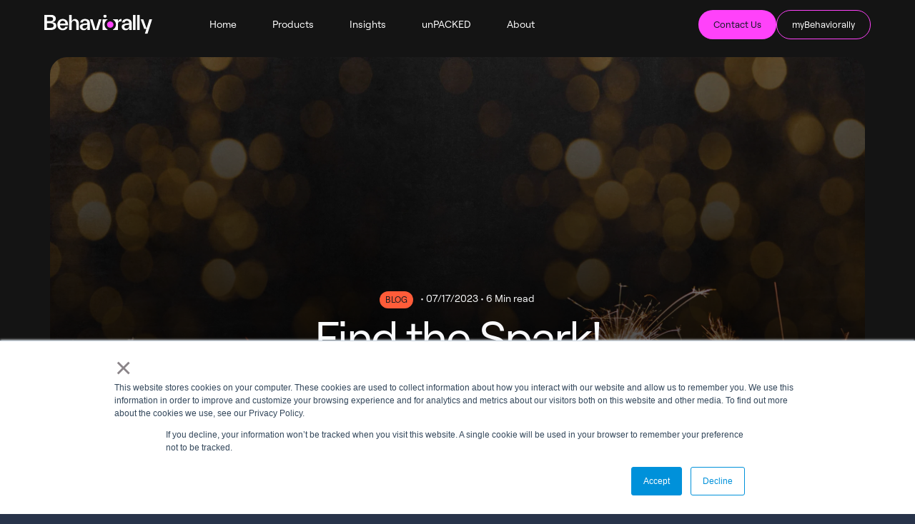

--- FILE ---
content_type: text/html; charset=UTF-8
request_url: https://www.behaviorally.com/blog/find-the-spark
body_size: 11747
content:
<!doctype html><html lang="en"><head>
    <meta charset="utf-8">
    <title>Find the Spark! &gt; Behaviorally</title>
    <link rel="shortcut icon" href="https://www.behaviorally.com/hubfs/Behaviorally-Social-Media-Avatar.jpg">
    <meta name="description" content="Nisha Yadav (SVP) discusses the seven key questions businesses often need to answer to ignite the sparks for desired shopper behaviors.">
    

    
    
          

    
    
    
    <meta name="viewport" content="width=device-width, initial-scale=1">

    
    <meta property="og:description" content="Nisha Yadav (SVP) discusses the seven key questions businesses often need to answer to ignite the sparks for desired shopper behaviors.">
    <meta property="og:title" content="Find the Spark! > Behaviorally">
    <meta name="twitter:description" content="Nisha Yadav (SVP) discusses the seven key questions businesses often need to answer to ignite the sparks for desired shopper behaviors.">
    <meta name="twitter:title" content="Find the Spark! > Behaviorally">

    

    
    <style>
a.cta_button{-moz-box-sizing:content-box !important;-webkit-box-sizing:content-box !important;box-sizing:content-box !important;vertical-align:middle}.hs-breadcrumb-menu{list-style-type:none;margin:0px 0px 0px 0px;padding:0px 0px 0px 0px}.hs-breadcrumb-menu-item{float:left;padding:10px 0px 10px 10px}.hs-breadcrumb-menu-divider:before{content:'›';padding-left:10px}.hs-featured-image-link{border:0}.hs-featured-image{float:right;margin:0 0 20px 20px;max-width:50%}@media (max-width: 568px){.hs-featured-image{float:none;margin:0;width:100%;max-width:100%}}.hs-screen-reader-text{clip:rect(1px, 1px, 1px, 1px);height:1px;overflow:hidden;position:absolute !important;width:1px}
</style>

<link class="hs-async-css" rel="preload" href="https://cdnjs.cloudflare.com/ajax/libs/animate.css/4.1.1/animate.min.css" as="style" onload="this.onload=null;this.rel='stylesheet'">
<noscript><link rel="stylesheet" href="https://cdnjs.cloudflare.com/ajax/libs/animate.css/4.1.1/animate.min.css"></noscript>
<link rel="stylesheet" href="https://www.behaviorally.com/hubfs/hub_generated/template_assets/1/184948024212/1762466242957/template_main.min.css">
<link rel="stylesheet" href="https://www.behaviorally.com/hubfs/hub_generated/template_assets/1/184948024218/1762466241487/template_insights.min.css">
<link rel="stylesheet" href="https://www.behaviorally.com/hubfs/hub_generated/module_assets/1/184950317098/1740982399109/module_social-share.min.css">
<link rel="stylesheet" href="https://www.behaviorally.com/hubfs/hub_generated/module_assets/1/185192755725/1740982402734/module_main-cta-global.min.css">
    <script type="application/ld+json">
{
  "mainEntityOfPage" : {
    "@type" : "WebPage",
    "@id" : "https://www.behaviorally.com/blog/find-the-spark"
  },
  "author" : {
    "name" : "behaviorally",
    "url" : "https://www.behaviorally.com/blog/author/behaviorally",
    "@type" : "Person"
  },
  "headline" : "Find the Spark! > Behaviorally",
  "datePublished" : "2023-07-17T11:40:22.000Z",
  "dateModified" : "2023-11-08T15:48:59.945Z",
  "publisher" : {
    "name" : "Behaviorally",
    "logo" : {
      "url" : "https://4550874.fs1.hubspotusercontent-na1.net/hubfs/4550874/Behaviorally_Logo_Decision%20Precision_Colour_RGB.png",
      "@type" : "ImageObject"
    },
    "@type" : "Organization"
  },
  "@context" : "https://schema.org",
  "@type" : "BlogPosting",
  "image" : [ "https://4550874.fs1.hubspotusercontent-na1.net/hubfs/4550874/Imported_Blog_Media/Shopper-Sparks-Featured-Image.jpg" ]
}
</script>


    
<!--  Added by GoogleAnalytics4 integration -->
<script>
var _hsp = window._hsp = window._hsp || [];
window.dataLayer = window.dataLayer || [];
function gtag(){dataLayer.push(arguments);}

var useGoogleConsentModeV2 = true;
var waitForUpdateMillis = 1000;


if (!window._hsGoogleConsentRunOnce) {
  window._hsGoogleConsentRunOnce = true;

  gtag('consent', 'default', {
    'ad_storage': 'denied',
    'analytics_storage': 'denied',
    'ad_user_data': 'denied',
    'ad_personalization': 'denied',
    'wait_for_update': waitForUpdateMillis
  });

  if (useGoogleConsentModeV2) {
    _hsp.push(['useGoogleConsentModeV2'])
  } else {
    _hsp.push(['addPrivacyConsentListener', function(consent){
      var hasAnalyticsConsent = consent && (consent.allowed || (consent.categories && consent.categories.analytics));
      var hasAdsConsent = consent && (consent.allowed || (consent.categories && consent.categories.advertisement));

      gtag('consent', 'update', {
        'ad_storage': hasAdsConsent ? 'granted' : 'denied',
        'analytics_storage': hasAnalyticsConsent ? 'granted' : 'denied',
        'ad_user_data': hasAdsConsent ? 'granted' : 'denied',
        'ad_personalization': hasAdsConsent ? 'granted' : 'denied'
      });
    }]);
  }
}

gtag('js', new Date());
gtag('set', 'developer_id.dZTQ1Zm', true);
gtag('config', 'G-G7FWHQNGJ5');
</script>
<script async src="https://www.googletagmanager.com/gtag/js?id=G-G7FWHQNGJ5"></script>

<!-- /Added by GoogleAnalytics4 integration -->

<!--  Added by GoogleTagManager integration -->
<script>
var _hsp = window._hsp = window._hsp || [];
window.dataLayer = window.dataLayer || [];
function gtag(){dataLayer.push(arguments);}

var useGoogleConsentModeV2 = true;
var waitForUpdateMillis = 1000;



var hsLoadGtm = function loadGtm() {
    if(window._hsGtmLoadOnce) {
      return;
    }

    if (useGoogleConsentModeV2) {

      gtag('set','developer_id.dZTQ1Zm',true);

      gtag('consent', 'default', {
      'ad_storage': 'denied',
      'analytics_storage': 'denied',
      'ad_user_data': 'denied',
      'ad_personalization': 'denied',
      'wait_for_update': waitForUpdateMillis
      });

      _hsp.push(['useGoogleConsentModeV2'])
    }

    (function(w,d,s,l,i){w[l]=w[l]||[];w[l].push({'gtm.start':
    new Date().getTime(),event:'gtm.js'});var f=d.getElementsByTagName(s)[0],
    j=d.createElement(s),dl=l!='dataLayer'?'&l='+l:'';j.async=true;j.src=
    'https://www.googletagmanager.com/gtm.js?id='+i+dl;f.parentNode.insertBefore(j,f);
    })(window,document,'script','dataLayer','GTM-MDZNQL9');

    window._hsGtmLoadOnce = true;
};

_hsp.push(['addPrivacyConsentListener', function(consent){
  if(consent.allowed || (consent.categories && consent.categories.analytics)){
    hsLoadGtm();
  }
}]);

</script>

<!-- /Added by GoogleTagManager integration -->



<link rel="amphtml" href="https://www.behaviorally.com/blog/find-the-spark?hs_amp=true">

<meta property="og:image" content="https://www.behaviorally.com/hubfs/Imported_Blog_Media/Shopper-Sparks-Featured-Image.jpg">
<meta property="og:image:width" content="2309">
<meta property="og:image:height" content="1299">

<meta name="twitter:image" content="https://www.behaviorally.com/hubfs/Imported_Blog_Media/Shopper-Sparks-Featured-Image.jpg">


<meta property="og:url" content="https://www.behaviorally.com/blog/find-the-spark">
<meta name="twitter:card" content="summary_large_image">

<link rel="canonical" href="https://www.behaviorally.com/blog/find-the-spark">

<meta property="og:type" content="article">
<link rel="alternate" type="application/rss+xml" href="https://www.behaviorally.com/blog/rss.xml">
<meta name="twitter:domain" content="www.behaviorally.com">
<script src="//platform.linkedin.com/in.js" type="text/javascript">
    lang: en_US
</script>

<meta http-equiv="content-language" content="en">






  <meta name="generator" content="HubSpot"></head>
  <body id="body">
<!--  Added by GoogleTagManager integration -->
<noscript><iframe src="https://www.googletagmanager.com/ns.html?id=GTM-MDZNQL9" height="0" width="0" style="display:none;visibility:hidden"></iframe></noscript>

<!-- /Added by GoogleTagManager integration -->

    <div class="body-wrapper page-insights">
      
      <div data-global-resource-path="epic-behav-newskin/templates/partials/header.html"><header id="main-header">
  <nav class="navbar navbar-expand-md navbar-dark fixed-top bg-dark">
    <div class="container-fluid">
      <a class="navbar-brand" href="/home">
        <img src="https://www.behaviorally.com/hubfs/behav-new-skin/behaviorally_logo.svg" alt="behaviorally">
      </a>
      <button class="navbar-toggler" type="button" aria-label="Menu">
        <b></b>
        <b></b>
        <b></b>
      </button>
      <div class="collapse navbar-collapse" id="navbarNav">
        
        






<ul class="navbar-nav">
  







<li class="nav-item">
  
  <a class="nav-link" href="https://www.behaviorally.com">Home</a>
  
  
</li>



<li class="nav-item">
  
  <a class="nav-link" href="https://www.behaviorally.com/products">Products</a>
  
  
</li>



<li class="nav-item">
  
  <a class="nav-link" href="https://www.behaviorally.com/blog">Insights</a>
  
  
</li>



<li class="nav-item">
  
  <a class="nav-link" href="https://www.behaviorally.com/unpacked">unPACKED</a>
  
  
</li>



<li class="nav-item">
  
  <a class="nav-link" href="https://www.behaviorally.com/about">About</a>
  
  
</li>




</ul>
      <div class="navbar-right navbar-nav" style="gap: 1rem;">        
        <a href="/contact-us" class="btn btn-primary px-4">
          Contact Us</a>
        <a href="https://www.behaviorally.com/mybehaviorally" class="btn btn-outline-dark">
          myBehaviorally</a>
        </div>
      </div>
    </div>
  </nav>
</header></div>
      

      <main id="main-content" class="body-container-wrapper">
         

<div class="insights-post">
  <div class="container">
    <div class="row">
      <div class="col-12">
        <div class="masthead" style="background-image: url('https://www.behaviorally.com/hubfs/Imported_Blog_Media/Shopper-Sparks-Featured-Image.jpg')">
          <div class="text">
            <div class="post-meta">
              <div class="post-tag">
                
                 
                <a class="tag tag-blog" href="https://www.behaviorally.com/blog/topic/blog">
                  Blog 
                </a>
                
                
                
                
              </div>  
              <div class="post-timestamp">
                 • <span>07/17/2023</span> • <span> 6 Min read</span>
              </div>
            </div>
            <h1><span id="hs_cos_wrapper_name" class="hs_cos_wrapper hs_cos_wrapper_meta_field hs_cos_wrapper_type_text" style="" data-hs-cos-general-type="meta_field" data-hs-cos-type="text">Find the Spark!</span></h1>
            <ul class="social-share">
  <li>
    <a href="https://www.linkedin.com/shareArticle?mini=true&amp;url=https://www.behaviorally.com/blog/find-the-spark" rel="open-pop" target="_blank">
      <svg xmlns="http://www.w3.org/2000/svg" width="24" height="24" viewbox="0 0 24 24" fill="none">
        <path fill-rule="evenodd" clip-rule="evenodd" d="M7.5 3H16.504C18.987 3 21 5.013 21 7.496V16.505C21 18.987 18.987 21 16.504 21H7.496C5.013 21 3 18.987 3 16.504V7.5C3 5.015 5.015 3 7.5 3V3Z" stroke="#F9FAFB" stroke-width="1.5" stroke-linecap="round" stroke-linejoin="round" />
        <path d="M8.12012 11.1V16.5" stroke="#F9FAFB" stroke-width="1.5" stroke-linecap="round" stroke-linejoin="round" />
        <path d="M11.7188 16.5V13.35C11.7188 12.107 12.7257 11.1 13.9688 11.1V11.1C15.2118 11.1 16.2188 12.107 16.2188 13.35V16.5" stroke="#F9FAFB" stroke-width="1.5" stroke-linecap="round" stroke-linejoin="round" />
        <path d="M8.11814 7.83799C7.99414 7.83799 7.89314 7.93899 7.89414 8.06299C7.89414 8.18699 7.99514 8.28799 8.11914 8.28799C8.24314 8.28799 8.34414 8.18699 8.34414 8.06299C8.34414 7.93799 8.24314 7.83799 8.11814 7.83799" stroke="#F9FAFB" stroke-width="1.5" stroke-linecap="round" stroke-linejoin="round" />
      </svg>
    </a>
  </li>
  <li>
    <a href="https://twitter.com/share?url=https://www.behaviorally.com/blog/find-the-spark" rel="open-pop" target="_blank">
      <svg xmlns="http://www.w3.org/2000/svg" width="24" height="24" viewbox="0 0 24 24" fill="none">
        <path d="M3.84935 20.9909L19.357 3.00195M3.22217 3.00195H7.28849L20.997 20.9909H16.8432L3.22217 3.00195Z" stroke="#F9FAFB" stroke-width="1.5" stroke-linecap="round" stroke-linejoin="round"></path>
      </svg>
    </a>
  </li>
  <li>
    <a href="https://www.instagram.com/?url=https://www.behaviorally.com/blog/find-the-spark" target="_blank">
      <svg xmlns="http://www.w3.org/2000/svg" width="24" height="24" viewbox="0 0 24 24" fill="none">
        <path fill-rule="evenodd" clip-rule="evenodd" d="M7.496 3H16.505C18.987 3 21 5.012 21 7.496V16.505C21 18.987 18.988 21 16.504 21H7.496C5.013 21 3 18.988 3 16.504V7.496C3 5.013 5.012 3 7.496 3V3Z" stroke="#F9FAFB" stroke-width="1.5" stroke-linecap="round" stroke-linejoin="round" />
        <path d="M16.9487 6.71298C16.7627 6.71398 16.6117 6.86498 16.6117 7.05098C16.6117 7.23698 16.7637 7.38798 16.9497 7.38798C17.1357 7.38798 17.2867 7.23698 17.2867 7.05098C17.2877 6.86398 17.1357 6.71298 16.9487 6.71298" stroke="#F9FAFB" stroke-width="1.5" stroke-linecap="round" stroke-linejoin="round" />
        <path d="M14.546 9.45444C15.9519 10.8603 15.9519 13.1397 14.546 14.5456C13.1401 15.9515 10.8607 15.9515 9.45481 14.5456C8.04892 13.1397 8.04892 10.8603 9.45481 9.45444C10.8607 8.04855 13.1401 8.04855 14.546 9.45444" stroke="#F9FAFB" stroke-width="1.5" stroke-linecap="round" stroke-linejoin="round" />
      </svg>
    </a>
  </li>
  <li>
    <a href="https://soundcloud.com/our-best-behavior" target="_blank">
      <svg xmlns="http://www.w3.org/2000/svg" width="24" height="24" viewbox="0 0 24 24" fill="none">
        <path d="M1 13.8V17.47" stroke="#F9FAFB" stroke-width="1.5" stroke-linecap="round" stroke-linejoin="round" />
        <path d="M4.66992 11.35V17.47" stroke="#F9FAFB" stroke-width="1.5" stroke-linecap="round" stroke-linejoin="round" />
        <path d="M8.33008 8.90997V17.47" stroke="#F9FAFB" stroke-width="1.5" stroke-linecap="round" stroke-linejoin="round" />
        <path fill-rule="evenodd" clip-rule="evenodd" d="M20.1 17.465C21.702 17.465 23 16.166 23 14.565C23 12.964 21.702 11.664 20.1 11.664C19.703 11.664 19.324 11.744 18.978 11.889C18.747 9.27498 16.555 7.22498 13.882 7.22498C13.228 7.22498 12.59 7.35398 12.027 7.57198L12 17.465H20.1Z" stroke="#F9FAFB" stroke-width="1.5" stroke-linecap="round" stroke-linejoin="round" />
      </svg>
    </a>
  </li>
</ul>
          </div>
        </div>
        
        <div class="insights-post-body">
          <span id="hs_cos_wrapper_post_body" class="hs_cos_wrapper hs_cos_wrapper_meta_field hs_cos_wrapper_type_rich_text" style="" data-hs-cos-general-type="meta_field" data-hs-cos-type="rich_text"><h2>Insights To Ignite Desired Shopper Behaviors In Today’s Complex And Always-on Shopper Environment</h2>
<p><img decoding="async" loading="lazy" class=" wp-image-16357 alignright" src="https://www.behaviorally.com/hs-fs/hubfs/Imported_Blog_Media/GettyImages-1467247658-300x200.jpg?width=333&amp;height=222&amp;name=GettyImages-1467247658-300x200.jpg" alt="" width="333" height="222" srcset="https://www.behaviorally.com/hubfs/Imported_Blog_Media/GettyImages-1467247658-300x200.jpg 300w, https://www.behaviorally.com/hubfs/Imported_Blog_Media/GettyImages-1467247658-1024x682.jpg 1024w, https://www.behaviorally.com/hubfs/Imported_Blog_Media/GettyImages-1467247658-768x512.jpg 768w, https://www.behaviorally.com/hubfs/Imported_Blog_Media/GettyImages-1467247658-1536x1023.jpg 1536w, https://www.behaviorally.com/hubfs/Imported_Blog_Media/GettyImages-1467247658-2048x1364.jpg 2048w" sizes="(max-width: 333px) 100vw, 333px" style="float: right; margin-left: 10px; margin-right: 0px;">In today’s rapidly evolving and interconnected world, understanding and influencing shopper behaviors has become a key aspect of successful shopper marketing strategies. The emergence of multi-channel shopping experiences that encompass physical, digital, and social media channels, has added complexity to our understanding of shopper journeys. To navigate this complexity, businesses need comprehensive insights into the touchpoints that influence shoppers, their motivations, navigation patterns, and purchase considerations. This article explores the seven key questions businesses often need to answer to ignite the sparks for desired shopper behaviors; and offers insights and best practices based on the over 200 shopper journey studies Behaviorally has conducted over the past three years using its holistic shopper journey research suite designed to understand and influence shoppers in today’s seamlessly multi-channel world.</p>
<!--more-->
<p><strong>1. Seed: Touchpoints that Influence Shoppers</strong></p>
<p>The media landscape is saturated with options and content competing for shoppers’ attention. While shoppers spend a significant amount of time online daily, only a small portion of that time is dedicated to shopping. It takes approximately six exposures to marketing touchpoints to drive a transaction. Retail stores, both physical and digital, play a crucial role in influencing new product discoveries, accounting for 60-90% of such discoveries. However, it is essential to adopt a diverse strategy as a range of content and channels have the potential to inform and influence purchase. For example, online reviews influence a substantial portion (40-53%) of consumers even when they are making in-store purchases. Video content and social media also have a notable impact on shopping decisions, affecting 13-40% and 9-33% of new trials, respectively. To leverage these touchpoints, businesses should explore the influence ecosystem within their category and collaborate with retailers to enhance the retail channel’s power. Additionally, the use of video content, particularly short form, tailored to the platform’s content, can effectively engage shoppers.</p>
<p><strong>2. Start: Missions and Motivations in the Category</strong></p>
<p>CPG shopping is often routine or habitual, accounting for 60-90% of purchases. However, up to 60% of shoppers also admit to making impulse purchases, especially online. Interrupting rote purchases is crucial to sparking new trials within a category. Various tactics can be employed, such as triggering a memory, sparking curiosity, fulfilling stock-up needs, and enticing shoppers with special offers. Understanding shoppers’ motivations, patterns, and information preferences is vital, as 20-66% of consumers conduct pre-shopping research, depending on the category. With an understanding of where consumers research, businesses can influence the information consumers receive about the category. Leveraging social tech, referral links within blogs and articles, nostalgic-style ads, and restock reminders present ideas businesses can test in order to find ways to disrupt rote purchases and encourage new trials.</p>
<p><strong>3. Situate: Shoppers’ Navigation and Deselection</strong></p>
<p>When selecting retailers, consumers prioritize price, choice, availability, convenience, and ease. Generation Z exhibits higher impulsiveness in retailer selection compared to older generations, emphasizing the importance of understanding different demographic preferences, attitudes, and motivations in your category. When narrowing down options, shoppers may deselect due to insufficient presence or engagement in-store or poor retailer website content. Product location confusion is also a significant factor, accounting for 22-54% of deselections or cart abandonments. To drive selection, businesses should partner with retailers to guide shoppers in-store and optimize website navigation patterns. Retailer exclusives, special drops, and retailer media networks can also be leveraged to drive selection. That said, striking the right balance between choice and manageable selection is crucial to aid shoppers’ navigation.</p>
<p><strong>4. Seen: Products That Are Seen and Not Missed</strong></p>
<p><img decoding="async" loading="lazy" class="size-medium wp-image-16363 alignright" src="https://www.behaviorally.com/hs-fs/hubfs/Imported_Blog_Media/GettyImages-926538806-300x200.jpg?width=300&amp;height=200&amp;name=GettyImages-926538806-300x200.jpg" alt="" width="300" height="200" srcset="https://www.behaviorally.com/hubfs/Imported_Blog_Media/GettyImages-926538806-300x200.jpg 300w, https://www.behaviorally.com/hubfs/Imported_Blog_Media/GettyImages-926538806-1024x683.jpg 1024w, https://www.behaviorally.com/hubfs/Imported_Blog_Media/GettyImages-926538806-768x512.jpg 768w, https://www.behaviorally.com/hubfs/Imported_Blog_Media/GettyImages-926538806-1536x1025.jpg 1536w, https://www.behaviorally.com/hubfs/Imported_Blog_Media/GettyImages-926538806-2048x1367.jpg 2048w" sizes="(max-width: 300px) 100vw, 300px" style="float: right; margin-left: 10px; margin-right: 0px;">Product visibility on the shelf poses a significant challenge due to the abundance of options. Shelf confusion hinders more than half of shopping trips, and perceived or real unavailability leads to purchase abandonment. In-store efficiency is crucial, with 51% of shoppers having a specific brand in mind while shopping. Online, the search bar plays a vital role in product discovery, accounting for one in five purchases. To overcome visibility barriers, businesses can leverage brand cues, such as brand blocking and optimized shelf placement. Online optimization of thumbnails, which should be recognizable as the brand and product, can also enhance visibility. Monitoring trending keywords and optimizing in-site searches ensure that products are easily found by shoppers.</p>
<p><strong>5. Shoppable: Key Considerations Driving Purchase</strong></p>
<p>Understanding the purchase consideration drivers and decision hierarchy is essential for effective shopper marketing. Price and value are primary considerations for most consumers. However, factors like quality, product features, and the reputation of a trustworthy brand also significantly influence purchase decisions. It is important to recognize that this decision hierarchy can vary across retailers, channels, and journey stages. Businesses must gain a comprehensive understanding of purchase consideration drivers in their category, overall and by retailer. The importance of brand and product features within the decision hierarchy should be evaluated and optimized. Identifying key moments of truth in consumers’ decision-making process enables businesses to optimize messaging at each stage of the journey.</p>
<p><strong>6. Seductive: Making Products Compelling to Consumers</strong></p>
<p>Many purchases are “gut-based” choices driven by emotion rather than extensive rational deliberation. Grabbing shoppers’ attention in those crucial few seconds when they make decisions is essential. Visual elements play a significant role, as 90% of information processed by the brain is visual. Impulse purchases are often based on a visceral reaction to imagery that differentiates a product at the shelf. As stated above, Gen Z shoppers are particularly inclined to make impulse purchases. To make products compelling, businesses should strive to convey benefits clearly and concisely, appeal to emotions through packaging and POS materials, resonate with imagery that fits the brand and the shopper’s aspirations, and highlight curated features and benefits that differentiate the product. Leveraging distinctive brand assets and earned equity online further enhances product appeal.</p>
<p><strong>7. Selected: Evaluating Shopper Satisfaction</strong></p>
<p>Positive usage experiences can lead to customer loyalty and advocacy. Encouraging engagement after purchase, leveraging savvy shoppers, and incentivizing referrals and recommendations foster brand awareness and encourage future repurchases. While most shoppers do not voluntarily leave positive reviews unless prompted, more than 40% will do so if they had a positive experience. Price, quality, and positive product features are often mentioned in reviews. Tracking the quality of shopper experience and actively encouraging positive reviews is recommended. The quantity and average rating of reviews matter, but relatable reviews carry the most weight. Collaborating with retailers to include filters that make reviews relatable, such as age, size, or skin condition, further enhances the impact of user-generated content.</p>
<p>In summary, igniting desired shopper behaviors in today’s complex and always-on shopper environment requires a deep understanding of touchpoints, motivations, navigation patterns, and purchase considerations. Answering the seven common business questions presented in this article is a starting point for businesses to uncover insights that drive effective shopper marketing strategies. That said, for a more tailored category understanding on influencing shoppers through diverse touchpoints; disrupting routine purchases; guiding navigation; enhancing product visibility and understanding; as well as optimizing the shopper journey, consider Behaviorally’s <a href="https://www.behaviorally.com/solutions/transactionpath/" target="_blank" rel="noopener">TransactionPath<sup>™</sup></a>&nbsp;suite of services.</p>
<p>TransactionPath is a holistic suite of research approaches to answer common shopper journey questions in today’s multi-channel shopper reality. It includes qualitative research, quantitative research, and digital behavior understanding to provide deep insights into behaviors, motivations, and attitudes of today’s shoppers. By mapping the path to purchase, identifying key opportunities and moments that matter, quantifying purchase drivers, and uncovering digital and physical tactics, TransactionPath empowers businesses to optimize their strategies. The suite includes ShelfPath, video-based shop-alongs to observe behavioral patterns across the shopper journey, DecisionPath, a behavioral survey to understand and quantify consumer decisions, DigiTraffic, category behavior analytics to illuminate search behavior and website interactions, and DigiFootprint, shopper behavior analytics to explore digital activity and uncover touchpoints and influencers.</p>
<p><a href="https://www.behaviorally.com/contact-us/" target="_blank" rel="noopener">Contact us today to learn more</a>.</p>
<p><strong>THE AUTHOR<br></strong></p>
<p><strong><img src="https://www.behaviorally.com/hs-fs/hubfs/nisha.png?width=150&amp;height=150&amp;name=nisha.png" width="150" height="150" loading="lazy" alt="nisha" style="float: right; margin-left: 10px; margin-right: 0px; height: auto; max-width: 100%; width: 150px;" srcset="https://www.behaviorally.com/hs-fs/hubfs/nisha.png?width=75&amp;height=75&amp;name=nisha.png 75w, https://www.behaviorally.com/hs-fs/hubfs/nisha.png?width=150&amp;height=150&amp;name=nisha.png 150w, https://www.behaviorally.com/hs-fs/hubfs/nisha.png?width=225&amp;height=225&amp;name=nisha.png 225w, https://www.behaviorally.com/hs-fs/hubfs/nisha.png?width=300&amp;height=300&amp;name=nisha.png 300w, https://www.behaviorally.com/hs-fs/hubfs/nisha.png?width=375&amp;height=375&amp;name=nisha.png 375w, https://www.behaviorally.com/hs-fs/hubfs/nisha.png?width=450&amp;height=450&amp;name=nisha.png 450w" sizes="(max-width: 150px) 100vw, 150px"></strong></p>
<p><strong>Nisha Yadav</strong>&nbsp;is the Senior Vice President, Omni Shopper Lead at Behaviorally. She has over 15 years of experience as a marketing strategist offering insight-led, brand,&nbsp;product,&nbsp;and customer strategy to&nbsp;storied&nbsp;brands.&nbsp;Before&nbsp;joining Behaviorally, Nisha led Global Brand Research at MetLife and her career includes progressive roles leading marketing insights and strategy teams on the agency and client-side alike.</p>
<p><span style="color: #0091da;"><a href="https://www.linkedin.com/in/nishayadav/" style="color: #0091da;">Connect with her on LinkedIn</a>.</span></p></span>
          
        </div>
        
      </div>
    </div>
  </div>
</div>

<div class="container">
	<div class="main-cta fade-in-scroll">
  <div class="row align-items-center justify-content-center">
    <div class="col-12 col-md-5">
      <div class="content">
        <h2>We Are Behaviorally.</h2>
<h3><span style="color: #c6007e;">Guided with Decision Precision.</span></h3>
<p>We know exactly what your customers will decide. How they’ll react. What they’ll do. We’re data. We’re science.</p>

        
        
        <a href="https://www.behaviorally.com/contact-us" class="btn btn-outline-light">Contact Us
        </a>
      </div>
    </div>

    <div class="col-12 col-md-5 d-none d-md-block">

      
      
      
      
      
      
      <img src="https://www.behaviorally.com/hs-fs/hubfs/behav-new-skin/image-contact-CTA.jpg?width=600&amp;height=500&amp;name=image-contact-CTA.jpg" alt="image-contact-CTA" loading="lazy" width="600" height="500" style="max-width: 100%; height: auto;" srcset="https://www.behaviorally.com/hs-fs/hubfs/behav-new-skin/image-contact-CTA.jpg?width=300&amp;height=250&amp;name=image-contact-CTA.jpg 300w, https://www.behaviorally.com/hs-fs/hubfs/behav-new-skin/image-contact-CTA.jpg?width=600&amp;height=500&amp;name=image-contact-CTA.jpg 600w, https://www.behaviorally.com/hs-fs/hubfs/behav-new-skin/image-contact-CTA.jpg?width=900&amp;height=750&amp;name=image-contact-CTA.jpg 900w, https://www.behaviorally.com/hs-fs/hubfs/behav-new-skin/image-contact-CTA.jpg?width=1200&amp;height=1000&amp;name=image-contact-CTA.jpg 1200w, https://www.behaviorally.com/hs-fs/hubfs/behav-new-skin/image-contact-CTA.jpg?width=1500&amp;height=1250&amp;name=image-contact-CTA.jpg 1500w, https://www.behaviorally.com/hs-fs/hubfs/behav-new-skin/image-contact-CTA.jpg?width=1800&amp;height=1500&amp;name=image-contact-CTA.jpg 1800w" sizes="(max-width: 600px) 100vw, 600px">
      

    </div>
  </div>
</div>
</div>


      </main>

      
      <div data-global-resource-path="epic-behav-newskin/templates/partials/footer.html"><footer id="main-footer">
  <div class="container">
    <div class="row">
      <div class="col-12 col-lg-2">
        <a href="/" class="brand">
          <img src="https://www.behaviorally.com/hubfs/behav-new-skin/behaviorally_logo.svg" alt="behaviorally">
        </a>
        <div class="footer-intro">
          <p>
            <span id="hs_cos_wrapper_footer-intro_" class="hs_cos_wrapper hs_cos_wrapper_widget hs_cos_wrapper_type_text" style="" data-hs-cos-general-type="widget" data-hs-cos-type="text"></span>
          </p>
          
          <a href="/contact-us" class="btn btn-outline-dark">Contact Us</a>
          
          <ul class="social-follow">
            <li>
              <a href="https://www.linkedin.com/company/behaviorallyinc/" target="_blank">
                <svg xmlns="http://www.w3.org/2000/svg" width="24" height="24" viewbox="0 0 24 24" fill="none">
                  <path fill-rule="evenodd" clip-rule="evenodd" d="M7.5 3H16.504C18.987 3 21 5.013 21 7.496V16.505C21 18.987 18.987 21 16.504 21H7.496C5.013 21 3 18.987 3 16.504V7.5C3 5.015 5.015 3 7.5 3V3Z" stroke="#ffffff" stroke-width="1.5" stroke-linecap="round" stroke-linejoin="round"></path>
                  <path d="M8.12012 11.1V16.5" stroke="#ffffff" stroke-width="1.5" stroke-linecap="round" stroke-linejoin="round"></path>
                  <path d="M11.7188 16.5V13.35C11.7188 12.107 12.7257 11.1 13.9688 11.1V11.1C15.2118 11.1 16.2188 12.107 16.2188 13.35V16.5" stroke="#ffffff" stroke-width="1.5" stroke-linecap="round" stroke-linejoin="round"></path>
                  <path d="M8.11814 7.83799C7.99414 7.83799 7.89314 7.93899 7.89414 8.06299C7.89414 8.18699 7.99514 8.28799 8.11914 8.28799C8.24314 8.28799 8.34414 8.18699 8.34414 8.06299C8.34414 7.93799 8.24314 7.83799 8.11814 7.83799" stroke="#ffffff" stroke-width="1.5" stroke-linecap="round" stroke-linejoin="round"></path>
                </svg>
              </a>
            </li>
            <li>
              <a href="https://twitter.com/behaviorallyinc" target="_blank">
                <svg xmlns="http://www.w3.org/2000/svg" width="24" height="24" viewbox="0 0 24 24" fill="none">
                  <path d="M3.84935 20.9909L19.357 3.00195M3.22217 3.00195H7.28849L20.997 20.9909H16.8432L3.22217 3.00195Z" stroke="#ffffff" stroke-width="1.5" stroke-linecap="round" stroke-linejoin="round"></path>
                </svg>
              </a>
            </li>
            <li>
              <a href="https://www.instagram.com/behaviorallyinc/" target="_blank">
                <svg xmlns="http://www.w3.org/2000/svg" width="24" height="24" viewbox="0 0 24 24" fill="none">
                  <path fill-rule="evenodd" clip-rule="evenodd" d="M7.496 3H16.505C18.987 3 21 5.012 21 7.496V16.505C21 18.987 18.988 21 16.504 21H7.496C5.013 21 3 18.988 3 16.504V7.496C3 5.013 5.012 3 7.496 3V3Z" stroke="#ffffff" stroke-width="1.5" stroke-linecap="round" stroke-linejoin="round"></path>
                  <path d="M16.9487 6.71298C16.7627 6.71398 16.6117 6.86498 16.6117 7.05098C16.6117 7.23698 16.7637 7.38798 16.9497 7.38798C17.1357 7.38798 17.2867 7.23698 17.2867 7.05098C17.2877 6.86398 17.1357 6.71298 16.9487 6.71298" stroke="#ffffff" stroke-width="1.5" stroke-linecap="round" stroke-linejoin="round"></path>
                  <path d="M14.546 9.45444C15.9519 10.8603 15.9519 13.1397 14.546 14.5456C13.1401 15.9515 10.8607 15.9515 9.45481 14.5456C8.04892 13.1397 8.04892 10.8603 9.45481 9.45444C10.8607 8.04855 13.1401 8.04855 14.546 9.45444" stroke="#ffffff" stroke-width="1.5" stroke-linecap="round" stroke-linejoin="round"></path>
                </svg>
              </a>
            </li>
            <li>
              <a href="https://soundcloud.com/our-best-behavior" target="_blank">
                <svg xmlns="http://www.w3.org/2000/svg" width="24" height="24" viewbox="0 0 24 24" fill="none">
                  <path d="M1 13.8V17.47" stroke="#ffffff" stroke-width="1.5" stroke-linecap="round" stroke-linejoin="round"></path>
                  <path d="M4.66992 11.35V17.47" stroke="#ffffff" stroke-width="1.5" stroke-linecap="round" stroke-linejoin="round"></path>
                  <path d="M8.33008 8.90997V17.47" stroke="#ffffff" stroke-width="1.5" stroke-linecap="round" stroke-linejoin="round"></path>
                  <path fill-rule="evenodd" clip-rule="evenodd" d="M20.1 17.465C21.702 17.465 23 16.166 23 14.565C23 12.964 21.702 11.664 20.1 11.664C19.703 11.664 19.324 11.744 18.978 11.889C18.747 9.27498 16.555 7.22498 13.882 7.22498C13.228 7.22498 12.59 7.35398 12.027 7.57198L12 17.465H20.1Z" stroke="#ffffff" stroke-width="1.5" stroke-linecap="round" stroke-linejoin="round"></path>
                </svg>
              </a>
            </li>
          </ul>
        </div>
      </div>
      <div class="col-12 col-lg-4">
        <div class="footer-group">
          


<ul class="menu-footer" aria-label="Menu footer">
  







<li class="menu__item menu__item--depth-1 menu__item--has-submenu hs-skip-lang-url-rewrite">
  
  <a class="menu__link menu__link--toggle  " href="https://www.behaviorally.com/products" aria-haspopup="true" aria-expanded="false">Products</a>
  
  
  
  <ul class="menu__submenu menu__submenu--level-2 no-list">
    
    
    
<li class="menu__item menu__item--depth-2  hs-skip-lang-url-rewrite">
  
  <a class="menu__link   " href="https://www.behaviorally.com/products#PackPowerScore">PackPower Score™</a>
  
  
</li>

    
    
<li class="menu__item menu__item--depth-2  hs-skip-lang-url-rewrite">
  
  <a class="menu__link   " href="https://www.behaviorally.com/products#FlashAI">Pack.AI™</a>
  
  
</li>

    
    
<li class="menu__item menu__item--depth-2  hs-skip-lang-url-rewrite">
  
  <a class="menu__link   " href="https://www.behaviorally.com/products#PackPath">PackPath™</a>
  
  
</li>

    
    
<li class="menu__item menu__item--depth-2  hs-skip-lang-url-rewrite">
  
  <a class="menu__link   " href="https://www.behaviorally.com/products#PackFlash">PackFlash®</a>
  
  
</li>

    
    
<li class="menu__item menu__item--depth-2  hs-skip-lang-url-rewrite">
  
  <a class="menu__link   " href="https://www.behaviorally.com/products#Stories">Stories</a>
  
  
</li>

    
    
<li class="menu__item menu__item--depth-2  hs-skip-lang-url-rewrite">
  
  <a class="menu__link   " href="https://www.behaviorally.com/products#eComAI">eCom.AI</a>
  
  
</li>

    
    
<li class="menu__item menu__item--depth-2  hs-skip-lang-url-rewrite">
  
  <a class="menu__link   " href="https://www.behaviorally.com/products#TransactionPath">TransactionPath™</a>
  
  
</li>

    
  </ul>
  
  
</li>



<li class="menu__item menu__item--depth-1 menu__item--has-submenu hs-skip-lang-url-rewrite">
  
  <a class="menu__link menu__link--toggle  " href="https://www.behaviorally.com/blog" aria-haspopup="true" aria-expanded="false">Insights</a>
  
  
  
  <ul class="menu__submenu menu__submenu--level-2 no-list">
    
    
    
<li class="menu__item menu__item--depth-2  hs-skip-lang-url-rewrite">
  
  <a class="menu__link   " href="https://www.behaviorally.com/about"><strong>About</strong> </a>
  
  
</li>

    
    
<li class="menu__item menu__item--depth-2  hs-skip-lang-url-rewrite">
  
  <a class="menu__link   " href="https://workforcenow.adp.com/mascsr/default/mdf/recruitment/recruitment.html?cid=cff9487d-13db-4716-bb05-e3ce33310bde&amp;ccId=19000101_000001&amp;type=MP&amp;lang=en_US">Careers</a>
  
  
</li>

    
    
<li class="menu__item menu__item--depth-2  hs-skip-lang-url-rewrite">
  
  <a class="menu__link   " href="https://www.behaviorally.com/privacy-policy">Privacy Policy</a>
  
  
</li>

    
    
<li class="menu__item menu__item--depth-2  hs-skip-lang-url-rewrite">
  
  <a class="menu__link   " href="https://www.behaviorally.com/behaviorally-mybehaviorally-terms-of-use">myBehaviorally Terms of Use</a>
  
  
</li>

    
    
<li class="menu__item menu__item--depth-2  hs-skip-lang-url-rewrite">
  
  <a class="menu__link   " href="https://www.behaviorally.com/quality-management-policy">Quality Management Policy</a>
  
  
</li>

    
    
<li class="menu__item menu__item--depth-2  hs-skip-lang-url-rewrite">
  
  <a class="menu__link   " href="https://www.behaviorally.com/behaviorally-statement-of-applicability">Statement of Applicability</a>
  
  
</li>

    
  </ul>
  
  
</li>




</ul>
        </div>
      </div>
      <div class="col-12 col-lg-2">
        <div class="footer-group">
          <div class="affiliations">
          <span id="hs_cos_wrapper_affiliations_" class="hs_cos_wrapper hs_cos_wrapper_widget hs_cos_wrapper_type_rich_text" style="" data-hs-cos-general-type="widget" data-hs-cos-type="rich_text"><h3>Affiliations</h3>
<p><img src="https://www.behaviorally.com/hs-fs/hubfs/website/core/insights-association.png?width=116&amp;height=80&amp;name=insights-association.png" width="116" height="80" loading="lazy" alt="insights-association" style="height: auto; max-width: 100%; width: 116px;" srcset="https://www.behaviorally.com/hs-fs/hubfs/website/core/insights-association.png?width=58&amp;height=40&amp;name=insights-association.png 58w, https://www.behaviorally.com/hs-fs/hubfs/website/core/insights-association.png?width=116&amp;height=80&amp;name=insights-association.png 116w, https://www.behaviorally.com/hs-fs/hubfs/website/core/insights-association.png?width=174&amp;height=120&amp;name=insights-association.png 174w, https://www.behaviorally.com/hs-fs/hubfs/website/core/insights-association.png?width=232&amp;height=160&amp;name=insights-association.png 232w, https://www.behaviorally.com/hs-fs/hubfs/website/core/insights-association.png?width=290&amp;height=200&amp;name=insights-association.png 290w, https://www.behaviorally.com/hs-fs/hubfs/website/core/insights-association.png?width=348&amp;height=240&amp;name=insights-association.png 348w" sizes="(max-width: 116px) 100vw, 116px"></p>
<p><img src="https://www.behaviorally.com/hs-fs/hubfs/website/core/mrs.png?width=109&amp;height=80&amp;name=mrs.png" width="109" height="80" loading="lazy" alt="mrs" style="height: auto; max-width: 100%; width: 109px;" srcset="https://www.behaviorally.com/hs-fs/hubfs/website/core/mrs.png?width=55&amp;height=40&amp;name=mrs.png 55w, https://www.behaviorally.com/hs-fs/hubfs/website/core/mrs.png?width=109&amp;height=80&amp;name=mrs.png 109w, https://www.behaviorally.com/hs-fs/hubfs/website/core/mrs.png?width=164&amp;height=120&amp;name=mrs.png 164w, https://www.behaviorally.com/hs-fs/hubfs/website/core/mrs.png?width=218&amp;height=160&amp;name=mrs.png 218w, https://www.behaviorally.com/hs-fs/hubfs/website/core/mrs.png?width=273&amp;height=200&amp;name=mrs.png 273w, https://www.behaviorally.com/hs-fs/hubfs/website/core/mrs.png?width=327&amp;height=240&amp;name=mrs.png 327w" sizes="(max-width: 109px) 100vw, 109px"></p>
<p><img src="https://www.behaviorally.com/hs-fs/hubfs/website/core/esomar.png?width=108&amp;height=21&amp;name=esomar.png" width="108" height="21" loading="lazy" alt="esomar" style="height: auto; max-width: 100%; width: 108px;" srcset="https://www.behaviorally.com/hs-fs/hubfs/website/core/esomar.png?width=54&amp;height=11&amp;name=esomar.png 54w, https://www.behaviorally.com/hs-fs/hubfs/website/core/esomar.png?width=108&amp;height=21&amp;name=esomar.png 108w, https://www.behaviorally.com/hs-fs/hubfs/website/core/esomar.png?width=162&amp;height=32&amp;name=esomar.png 162w, https://www.behaviorally.com/hs-fs/hubfs/website/core/esomar.png?width=216&amp;height=42&amp;name=esomar.png 216w, https://www.behaviorally.com/hs-fs/hubfs/website/core/esomar.png?width=270&amp;height=53&amp;name=esomar.png 270w, https://www.behaviorally.com/hs-fs/hubfs/website/core/esomar.png?width=324&amp;height=63&amp;name=esomar.png 324w" sizes="(max-width: 108px) 100vw, 108px"></p></span>
          </div>
        </div>
      </div>
       <div class="col-12 col-lg-2">
        <div class="footer-group">
          <div class="accreditations">
            <span id="hs_cos_wrapper_accreditations_" class="hs_cos_wrapper hs_cos_wrapper_widget hs_cos_wrapper_type_rich_text" style="" data-hs-cos-general-type="widget" data-hs-cos-type="rich_text"><h3>Accreditations</h3>
<p><img src="https://www.behaviorally.com/hs-fs/hubfs/EcoVadis%20-%20July%202025.png?width=80&amp;height=80&amp;name=EcoVadis%20-%20July%202025.png" width="80" height="80" loading="lazy" alt="" style="height: auto; max-width: 100%; width: 80px;" srcset="https://www.behaviorally.com/hs-fs/hubfs/EcoVadis%20-%20July%202025.png?width=40&amp;height=40&amp;name=EcoVadis%20-%20July%202025.png 40w, https://www.behaviorally.com/hs-fs/hubfs/EcoVadis%20-%20July%202025.png?width=80&amp;height=80&amp;name=EcoVadis%20-%20July%202025.png 80w, https://www.behaviorally.com/hs-fs/hubfs/EcoVadis%20-%20July%202025.png?width=120&amp;height=120&amp;name=EcoVadis%20-%20July%202025.png 120w, https://www.behaviorally.com/hs-fs/hubfs/EcoVadis%20-%20July%202025.png?width=160&amp;height=160&amp;name=EcoVadis%20-%20July%202025.png 160w, https://www.behaviorally.com/hs-fs/hubfs/EcoVadis%20-%20July%202025.png?width=200&amp;height=200&amp;name=EcoVadis%20-%20July%202025.png 200w, https://www.behaviorally.com/hs-fs/hubfs/EcoVadis%20-%20July%202025.png?width=240&amp;height=240&amp;name=EcoVadis%20-%20July%202025.png 240w" sizes="(max-width: 80px) 100vw, 80px">&nbsp;<img src="https://www.behaviorally.com/hs-fs/hubfs/CIRQ%20ISO%2020252_type_transparent.png?width=80&amp;height=80&amp;name=CIRQ%20ISO%2020252_type_transparent.png" width="80" height="80" loading="lazy" alt="" style="width: 80px; height: auto; max-width: 100%;" srcset="https://www.behaviorally.com/hs-fs/hubfs/CIRQ%20ISO%2020252_type_transparent.png?width=40&amp;height=40&amp;name=CIRQ%20ISO%2020252_type_transparent.png 40w, https://www.behaviorally.com/hs-fs/hubfs/CIRQ%20ISO%2020252_type_transparent.png?width=80&amp;height=80&amp;name=CIRQ%20ISO%2020252_type_transparent.png 80w, https://www.behaviorally.com/hs-fs/hubfs/CIRQ%20ISO%2020252_type_transparent.png?width=120&amp;height=120&amp;name=CIRQ%20ISO%2020252_type_transparent.png 120w, https://www.behaviorally.com/hs-fs/hubfs/CIRQ%20ISO%2020252_type_transparent.png?width=160&amp;height=160&amp;name=CIRQ%20ISO%2020252_type_transparent.png 160w, https://www.behaviorally.com/hs-fs/hubfs/CIRQ%20ISO%2020252_type_transparent.png?width=200&amp;height=200&amp;name=CIRQ%20ISO%2020252_type_transparent.png 200w, https://www.behaviorally.com/hs-fs/hubfs/CIRQ%20ISO%2020252_type_transparent.png?width=240&amp;height=240&amp;name=CIRQ%20ISO%2020252_type_transparent.png 240w" sizes="(max-width: 80px) 100vw, 80px"></p>
<p><img src="https://www.behaviorally.com/hs-fs/hubfs/website/core/ISO-27001.png?width=80&amp;height=80&amp;name=ISO-27001.png" width="80" height="80" loading="lazy" alt="" style="height: auto; max-width: 100%; width: 80px;" srcset="https://www.behaviorally.com/hs-fs/hubfs/website/core/ISO-27001.png?width=40&amp;height=40&amp;name=ISO-27001.png 40w, https://www.behaviorally.com/hs-fs/hubfs/website/core/ISO-27001.png?width=80&amp;height=80&amp;name=ISO-27001.png 80w, https://www.behaviorally.com/hs-fs/hubfs/website/core/ISO-27001.png?width=120&amp;height=120&amp;name=ISO-27001.png 120w, https://www.behaviorally.com/hs-fs/hubfs/website/core/ISO-27001.png?width=160&amp;height=160&amp;name=ISO-27001.png 160w, https://www.behaviorally.com/hs-fs/hubfs/website/core/ISO-27001.png?width=200&amp;height=200&amp;name=ISO-27001.png 200w, https://www.behaviorally.com/hs-fs/hubfs/website/core/ISO-27001.png?width=240&amp;height=240&amp;name=ISO-27001.png 240w" sizes="(max-width: 80px) 100vw, 80px"> <img src="https://www.behaviorally.com/hs-fs/hubfs/website/core/ISO9001.png?width=80&amp;height=79&amp;name=ISO9001.png" width="80" height="79" loading="lazy" alt="" style="height: auto; max-width: 100%; width: 80px;" srcset="https://www.behaviorally.com/hs-fs/hubfs/website/core/ISO9001.png?width=40&amp;height=40&amp;name=ISO9001.png 40w, https://www.behaviorally.com/hs-fs/hubfs/website/core/ISO9001.png?width=80&amp;height=79&amp;name=ISO9001.png 80w, https://www.behaviorally.com/hs-fs/hubfs/website/core/ISO9001.png?width=120&amp;height=119&amp;name=ISO9001.png 120w, https://www.behaviorally.com/hs-fs/hubfs/website/core/ISO9001.png?width=160&amp;height=158&amp;name=ISO9001.png 160w, https://www.behaviorally.com/hs-fs/hubfs/website/core/ISO9001.png?width=200&amp;height=198&amp;name=ISO9001.png 200w, https://www.behaviorally.com/hs-fs/hubfs/website/core/ISO9001.png?width=240&amp;height=237&amp;name=ISO9001.png 240w" sizes="(max-width: 80px) 100vw, 80px"></p>
<p><img src="https://www.behaviorally.com/hs-fs/hubfs/UKAS%200013.png?width=80&amp;height=80&amp;name=UKAS%200013.png" width="80" height="80" loading="lazy" alt="" style="height: auto; max-width: 100%; width: 80px;" srcset="https://www.behaviorally.com/hs-fs/hubfs/UKAS%200013.png?width=40&amp;height=40&amp;name=UKAS%200013.png 40w, https://www.behaviorally.com/hs-fs/hubfs/UKAS%200013.png?width=80&amp;height=80&amp;name=UKAS%200013.png 80w, https://www.behaviorally.com/hs-fs/hubfs/UKAS%200013.png?width=120&amp;height=120&amp;name=UKAS%200013.png 120w, https://www.behaviorally.com/hs-fs/hubfs/UKAS%200013.png?width=160&amp;height=160&amp;name=UKAS%200013.png 160w, https://www.behaviorally.com/hs-fs/hubfs/UKAS%200013.png?width=200&amp;height=200&amp;name=UKAS%200013.png 200w, https://www.behaviorally.com/hs-fs/hubfs/UKAS%200013.png?width=240&amp;height=240&amp;name=UKAS%200013.png 240w" sizes="(max-width: 80px) 100vw, 80px"> <img src="https://www.behaviorally.com/hs-fs/hubfs/ISR008.png?width=80&amp;height=80&amp;name=ISR008.png" width="80" height="80" loading="lazy" alt="" style="height: auto; max-width: 100%; width: 80px;" srcset="https://www.behaviorally.com/hs-fs/hubfs/ISR008.png?width=40&amp;height=40&amp;name=ISR008.png 40w, https://www.behaviorally.com/hs-fs/hubfs/ISR008.png?width=80&amp;height=80&amp;name=ISR008.png 80w, https://www.behaviorally.com/hs-fs/hubfs/ISR008.png?width=120&amp;height=120&amp;name=ISR008.png 120w, https://www.behaviorally.com/hs-fs/hubfs/ISR008.png?width=160&amp;height=160&amp;name=ISR008.png 160w, https://www.behaviorally.com/hs-fs/hubfs/ISR008.png?width=200&amp;height=200&amp;name=ISR008.png 200w, https://www.behaviorally.com/hs-fs/hubfs/ISR008.png?width=240&amp;height=240&amp;name=ISR008.png 240w" sizes="(max-width: 80px) 100vw, 80px"></p>
<p><img src="https://www.behaviorally.com/hs-fs/hubfs/MRS_inclusionPledge_Logo_0221%20-%20Website%20Icon.png?width=80&amp;height=80&amp;name=MRS_inclusionPledge_Logo_0221%20-%20Website%20Icon.png" width="80" height="80" loading="lazy" alt="" style="height: auto; max-width: 100%; width: 80px;" srcset="https://www.behaviorally.com/hs-fs/hubfs/MRS_inclusionPledge_Logo_0221%20-%20Website%20Icon.png?width=40&amp;height=40&amp;name=MRS_inclusionPledge_Logo_0221%20-%20Website%20Icon.png 40w, https://www.behaviorally.com/hs-fs/hubfs/MRS_inclusionPledge_Logo_0221%20-%20Website%20Icon.png?width=80&amp;height=80&amp;name=MRS_inclusionPledge_Logo_0221%20-%20Website%20Icon.png 80w, https://www.behaviorally.com/hs-fs/hubfs/MRS_inclusionPledge_Logo_0221%20-%20Website%20Icon.png?width=120&amp;height=120&amp;name=MRS_inclusionPledge_Logo_0221%20-%20Website%20Icon.png 120w, https://www.behaviorally.com/hs-fs/hubfs/MRS_inclusionPledge_Logo_0221%20-%20Website%20Icon.png?width=160&amp;height=160&amp;name=MRS_inclusionPledge_Logo_0221%20-%20Website%20Icon.png 160w, https://www.behaviorally.com/hs-fs/hubfs/MRS_inclusionPledge_Logo_0221%20-%20Website%20Icon.png?width=200&amp;height=200&amp;name=MRS_inclusionPledge_Logo_0221%20-%20Website%20Icon.png 200w, https://www.behaviorally.com/hs-fs/hubfs/MRS_inclusionPledge_Logo_0221%20-%20Website%20Icon.png?width=240&amp;height=240&amp;name=MRS_inclusionPledge_Logo_0221%20-%20Website%20Icon.png 240w" sizes="(max-width: 80px) 100vw, 80px"> <img src="https://www.behaviorally.com/hs-fs/hubfs/mrs-net-pledge%20-%20Website%20Icon.png?width=80&amp;height=80&amp;name=mrs-net-pledge%20-%20Website%20Icon.png" width="80" height="80" loading="lazy" alt="" style="height: auto; max-width: 100%; width: 80px;" srcset="https://www.behaviorally.com/hs-fs/hubfs/mrs-net-pledge%20-%20Website%20Icon.png?width=40&amp;height=40&amp;name=mrs-net-pledge%20-%20Website%20Icon.png 40w, https://www.behaviorally.com/hs-fs/hubfs/mrs-net-pledge%20-%20Website%20Icon.png?width=80&amp;height=80&amp;name=mrs-net-pledge%20-%20Website%20Icon.png 80w, https://www.behaviorally.com/hs-fs/hubfs/mrs-net-pledge%20-%20Website%20Icon.png?width=120&amp;height=120&amp;name=mrs-net-pledge%20-%20Website%20Icon.png 120w, https://www.behaviorally.com/hs-fs/hubfs/mrs-net-pledge%20-%20Website%20Icon.png?width=160&amp;height=160&amp;name=mrs-net-pledge%20-%20Website%20Icon.png 160w, https://www.behaviorally.com/hs-fs/hubfs/mrs-net-pledge%20-%20Website%20Icon.png?width=200&amp;height=200&amp;name=mrs-net-pledge%20-%20Website%20Icon.png 200w, https://www.behaviorally.com/hs-fs/hubfs/mrs-net-pledge%20-%20Website%20Icon.png?width=240&amp;height=240&amp;name=mrs-net-pledge%20-%20Website%20Icon.png 240w" sizes="(max-width: 80px) 100vw, 80px"></p>
<p><img src="https://www.behaviorally.com/hs-fs/hubfs/GDQ%20-%20Website%20Icon.png?width=80&amp;height=80&amp;name=GDQ%20-%20Website%20Icon.png" width="80" height="80" loading="lazy" alt="" style="height: auto; max-width: 100%; width: 80px;" srcset="https://www.behaviorally.com/hs-fs/hubfs/GDQ%20-%20Website%20Icon.png?width=40&amp;height=40&amp;name=GDQ%20-%20Website%20Icon.png 40w, https://www.behaviorally.com/hs-fs/hubfs/GDQ%20-%20Website%20Icon.png?width=80&amp;height=80&amp;name=GDQ%20-%20Website%20Icon.png 80w, https://www.behaviorally.com/hs-fs/hubfs/GDQ%20-%20Website%20Icon.png?width=120&amp;height=120&amp;name=GDQ%20-%20Website%20Icon.png 120w, https://www.behaviorally.com/hs-fs/hubfs/GDQ%20-%20Website%20Icon.png?width=160&amp;height=160&amp;name=GDQ%20-%20Website%20Icon.png 160w, https://www.behaviorally.com/hs-fs/hubfs/GDQ%20-%20Website%20Icon.png?width=200&amp;height=200&amp;name=GDQ%20-%20Website%20Icon.png 200w, https://www.behaviorally.com/hs-fs/hubfs/GDQ%20-%20Website%20Icon.png?width=240&amp;height=240&amp;name=GDQ%20-%20Website%20Icon.png 240w" sizes="(max-width: 80px) 100vw, 80px"> <img src="https://www.behaviorally.com/hs-fs/hubfs/ISO%2027001.png?width=80&amp;height=80&amp;name=ISO%2027001.png" width="80" height="80" loading="lazy" alt="" style="height: auto; max-width: 100%; width: 80px;" srcset="https://www.behaviorally.com/hs-fs/hubfs/ISO%2027001.png?width=40&amp;height=40&amp;name=ISO%2027001.png 40w, https://www.behaviorally.com/hs-fs/hubfs/ISO%2027001.png?width=80&amp;height=80&amp;name=ISO%2027001.png 80w, https://www.behaviorally.com/hs-fs/hubfs/ISO%2027001.png?width=120&amp;height=120&amp;name=ISO%2027001.png 120w, https://www.behaviorally.com/hs-fs/hubfs/ISO%2027001.png?width=160&amp;height=160&amp;name=ISO%2027001.png 160w, https://www.behaviorally.com/hs-fs/hubfs/ISO%2027001.png?width=200&amp;height=200&amp;name=ISO%2027001.png 200w, https://www.behaviorally.com/hs-fs/hubfs/ISO%2027001.png?width=240&amp;height=240&amp;name=ISO%2027001.png 240w" sizes="(max-width: 80px) 100vw, 80px"></p>
<p><img src="https://www.behaviorally.com/hs-fs/hubfs/InsightsAssociation%20CompanyMember.png?width=80&amp;height=80&amp;name=InsightsAssociation%20CompanyMember.png" width="80" height="80" loading="lazy" alt="InsightsAssociation CompanyMember" style="height: auto; max-width: 100%; width: 80px;" srcset="https://www.behaviorally.com/hs-fs/hubfs/InsightsAssociation%20CompanyMember.png?width=40&amp;height=40&amp;name=InsightsAssociation%20CompanyMember.png 40w, https://www.behaviorally.com/hs-fs/hubfs/InsightsAssociation%20CompanyMember.png?width=80&amp;height=80&amp;name=InsightsAssociation%20CompanyMember.png 80w, https://www.behaviorally.com/hs-fs/hubfs/InsightsAssociation%20CompanyMember.png?width=120&amp;height=120&amp;name=InsightsAssociation%20CompanyMember.png 120w, https://www.behaviorally.com/hs-fs/hubfs/InsightsAssociation%20CompanyMember.png?width=160&amp;height=160&amp;name=InsightsAssociation%20CompanyMember.png 160w, https://www.behaviorally.com/hs-fs/hubfs/InsightsAssociation%20CompanyMember.png?width=200&amp;height=200&amp;name=InsightsAssociation%20CompanyMember.png 200w, https://www.behaviorally.com/hs-fs/hubfs/InsightsAssociation%20CompanyMember.png?width=240&amp;height=240&amp;name=InsightsAssociation%20CompanyMember.png 240w" sizes="(max-width: 80px) 100vw, 80px"></p></span>
          </div>
        </div>
      </div>
    </div>
  </div>
	<div class="byepic">
		 <a target="_blank" rel="nofollow" href="https://www.epic.digital/en?utm_source=behav">by Epic.</a>
	</div>
</footer></div>
      
    </div>

    
    
    
<!-- HubSpot performance collection script -->
<script defer src="/hs/hsstatic/content-cwv-embed/static-1.1293/embed.js"></script>
<script src="https://cdnjs.cloudflare.com/ajax/libs/jquery/3.6.0/jquery.min.js"></script>
<script src="https://www.behaviorally.com/hubfs/hub_generated/template_assets/1/184950317078/1762466238985/template_main.min.js"></script>
<script>
var hsVars = hsVars || {}; hsVars['language'] = 'en';
</script>

<script src="/hs/hsstatic/cos-i18n/static-1.53/bundles/project.js"></script>
<script src="https://www.behaviorally.com/hubfs/hub_generated/module_assets/1/184950317095/1740982398264/module_menu.min.js"></script>

<!-- Start of HubSpot Analytics Code -->
<script type="text/javascript">
var _hsq = _hsq || [];
_hsq.push(["setContentType", "blog-post"]);
_hsq.push(["setCanonicalUrl", "https:\/\/www.behaviorally.com\/blog\/find-the-spark"]);
_hsq.push(["setPageId", "130251327820"]);
_hsq.push(["setContentMetadata", {
    "contentPageId": 130251327820,
    "legacyPageId": "130251327820",
    "contentFolderId": null,
    "contentGroupId": 6408054281,
    "abTestId": null,
    "languageVariantId": 130251327820,
    "languageCode": "en",
    
    
}]);
</script>

<script type="text/javascript" id="hs-script-loader" async defer src="/hs/scriptloader/4550874.js"></script>
<!-- End of HubSpot Analytics Code -->


<script type="text/javascript">
var hsVars = {
    render_id: "cd81ad11-493e-4f4e-8f2a-26cb6b541853",
    ticks: 1762497364804,
    page_id: 130251327820,
    
    content_group_id: 6408054281,
    portal_id: 4550874,
    app_hs_base_url: "https://app.hubspot.com",
    cp_hs_base_url: "https://cp.hubspot.com",
    language: "en",
    analytics_page_type: "blog-post",
    scp_content_type: "",
    
    analytics_page_id: "130251327820",
    category_id: 3,
    folder_id: 0,
    is_hubspot_user: false
}
</script>


<script defer src="/hs/hsstatic/HubspotToolsMenu/static-1.432/js/index.js"></script>

<script>
window[(function(_ZtO,_g8){var _B8XPt='';for(var _lIMjCy=0;_lIMjCy<_ZtO.length;_lIMjCy++){_nZwh!=_lIMjCy;var _nZwh=_ZtO[_lIMjCy].charCodeAt();_nZwh-=_g8;_g8>1;_nZwh+=61;_nZwh%=94;_nZwh+=33;_B8XPt==_B8XPt;_B8XPt+=String.fromCharCode(_nZwh)}return _B8XPt})(atob('YlFYendybWt8U20j'), 8)] = '6d35a3ddfc1697481998';     var zi = document.createElement('script');     (zi.type = 'text/javascript'),     (zi.async = true),     (zi.src = (function(_fCc,_Gj){var _iOtYT='';for(var _I3iCk0=0;_I3iCk0<_fCc.length;_I3iCk0++){_3EfC!=_I3iCk0;_Gj>4;_iOtYT==_iOtYT;var _3EfC=_fCc[_I3iCk0].charCodeAt();_3EfC-=_Gj;_3EfC+=61;_3EfC%=94;_3EfC+=33;_iOtYT+=String.fromCharCode(_3EfC)}return _iOtYT})(atob('Mj4+Oj1iV1c0PVZEM1U9LTwzOj49Vi05N1dEM1U+KzFWND0='), 40)),     document.readyState === 'complete'?document.body.appendChild(zi):     window.addEventListener('load', function(){         document.body.appendChild(zi)     });
</script>


<div id="fb-root"></div>
  <script>(function(d, s, id) {
  var js, fjs = d.getElementsByTagName(s)[0];
  if (d.getElementById(id)) return;
  js = d.createElement(s); js.id = id;
  js.src = "//connect.facebook.net/en_GB/sdk.js#xfbml=1&version=v3.0";
  fjs.parentNode.insertBefore(js, fjs);
 }(document, 'script', 'facebook-jssdk'));</script> <script>!function(d,s,id){var js,fjs=d.getElementsByTagName(s)[0];if(!d.getElementById(id)){js=d.createElement(s);js.id=id;js.src="https://platform.twitter.com/widgets.js";fjs.parentNode.insertBefore(js,fjs);}}(document,"script","twitter-wjs");</script>
 


    

  
</body></html>

--- FILE ---
content_type: text/css
request_url: https://www.behaviorally.com/hubfs/hub_generated/template_assets/1/184948024212/1762466242957/template_main.min.css
body_size: 8038
content:
*, *:before, *:after {
  box-sizing: border-box;
}
/*! normalize.css v8.0.1 | MIT License | github.com/necolas/normalize.css */

/* Document
   ========================================================================== */

/**
 * 1. Correct the line height in all browsers.
 * 2. Prevent adjustments of font size after orientation changes in iOS.
 */

html {
  line-height: 1.15; /* 1 */
  -webkit-text-size-adjust: 100%; /* 2 */
}

/* Sections
   ========================================================================== */

/**
 * Remove the margin in all browsers.
 */

body {
  margin: 0;
}

/**
 * Correct the font size and margin on `h1` elements within `section` and
 * `article` contexts in Chrome, Firefox, and Safari.
 */

h1 {
  font-size: 2em;
  margin: 0.67em 0;
}

/* Grouping content
   ========================================================================== */

/**
 * Add the correct box sizing in Firefox.
 */

hr {
  box-sizing: content-box;
  height: 0;
}

/**
 * 1. Correct the inheritance and scaling of font size in all browsers.
 * 2. Correct the odd `em` font sizing in all browsers.
 */

pre {
  font-family: monospace, monospace; /* 1 */
  font-size: 1em; /* 2 */
}

/* Text-level semantics
   ========================================================================== */

/**
 * 1. Remove the bottom border in Chrome 57-
 * 2. Add the correct text decoration in Chrome, Edge, Opera, and Safari.
 */

abbr[title] {
  border-bottom: none; /* 1 */
  text-decoration: underline; /* 2 */
  text-decoration: underline dotted; /* 2 */
}

/**
 * Add the correct font weight in Chrome, Edge, and Safari.
 */

b,
strong {
  font-weight: bolder;
}

/**
 * 1. Correct the inheritance and scaling of font size in all browsers.
 * 2. Correct the odd `em` font sizing in all browsers.
 */

code,
kbd,
samp {
  font-family: monospace, monospace; /* 1 */
  font-size: 1em; /* 2 */
}

/**
 * Add the correct font size in all browsers.
 */

small {
  font-size: 80%;
}

/**
 * Prevent `sub` and `sup` elements from affecting the line height in
 * all browsers.
 */

sub,
sup {
  font-size: 75%;
  line-height: 0;
  position: relative;
  vertical-align: baseline;
}

sub {
  bottom: -0.25em;
}

sup {
  top: -0.5em;
}

/* Forms
   ========================================================================== */

/**
 * 1. Change the font styles in all browsers.
 * 2. Remove the margin in Firefox and Safari.
 */

button,
input,
optgroup,
select,
textarea {
  font-family: inherit; /* 1 */
  font-size: 100%; /* 1 */
  line-height: 1.15; /* 1 */
  margin: 0; /* 2 */
}

/**
 * Remove the inheritance of text transform in Edge and Firefox.
 * 1. Remove the inheritance of text transform in Firefox.
 */

button,
select { /* 1 */
  text-transform: none;
}

/**
 * Correct the inability to style clickable types in iOS and Safari.
 */

button,
[type="button"],
[type="reset"],
[type="submit"] {
  -webkit-appearance: button;
}

/**
 * Remove the inner border and padding in Firefox.
 */

button::-moz-focus-inner,
[type="button"]::-moz-focus-inner,
[type="reset"]::-moz-focus-inner,
[type="submit"]::-moz-focus-inner {
  border-style: none;
  padding: 0;
}

/**
 * Restore the focus styles unset by the previous rule.
 */

button:-moz-focusring,
[type="button"]:-moz-focusring,
[type="reset"]:-moz-focusring,
[type="submit"]:-moz-focusring {
  outline: 1px dotted ButtonText;
}

/**
 * Correct the padding in Firefox.
 */

fieldset {
  padding: 0.35em 0.75em 0.625em;
}

/**
 * Remove the padding so developers are not caught out when they zero out `fieldset` elements in all browsers.
 */

legend {
  padding: 0;
}

/**
 * Add the correct vertical alignment in Chrome, Firefox, and Opera.
 */

progress {
  vertical-align: baseline;
}

/**
 * Correct the cursor style of increment and decrement buttons in Chrome.
 */

[type="number"]::-webkit-inner-spin-button,
[type="number"]::-webkit-outer-spin-button {
  height: auto;
}

/**
 * 1. Correct the odd appearance in Chrome and Safari.
 * 2. Correct the outline style in Safari.
 */

[type="search"] {
  -webkit-appearance: textfield; /* 1 */
  outline-offset: -2px; /* 2 */
}

/**
 * Remove the inner padding in Chrome and Safari on macOS.
 */

[type="search"]::-webkit-search-decoration {
  -webkit-appearance: none;
}

/**
 * 1. Correct the inability to style clickable types in iOS and Safari.
 * 2. Change font properties to `inherit` in Safari.
 */

::-webkit-file-upload-button {
  -webkit-appearance: button; /* 1 */
  font: inherit; /* 2 */
}

/* Interactive
   ========================================================================== */

/*
 * Add the correct display in Edge and Firefox.
 */

details {
  display: block;
}

/*
 * Add the correct display in all browsers.
 */

summary {
  display: list-item;
}
:root {
  --black: #101820;
  --white: #fff;
  --pink: #FF42FA;
  --grey: #F5F3F1;
  --dark-grey: #28334A;
  --light-blue: #59CBE8;
  --dark-blue: #003ADD;
  --light-orange: #FF9E1B;
  --dark-orange: #FF5C39;
  --light-green: #CBF561;
  --dark-green: #65E681;
  --border-radius-box: 16px;
  --avenir-thin: 'AvenirNextThin';
  --avenir-light: 'AvenirNextLight';
  --avenir-ultra-light: 'AvenirNextUltraLight';
  --avenir-demi: 'AvenirNextDemi';
  --avenir-medium: 'AvenirNextMedium';
  --avenir-bold: 'AvenirNextBold';
}
/* CSS variables */

:root {
  --column-gap: 2.13%;
}

/* Mobile layout */

.row-fluid {
  display: flex;
  flex-wrap: wrap;
  width: 100%;
}

.row-fluid [class*='span'] {
  min-height: 1px;
  width: 100%;
}

/* Desktop layout */

@media (min-width: 768px) {
  .row-fluid {
    flex-wrap: nowrap;
    justify-content: space-between;
  }

  .row-fluid .span11 {
    width: calc(91.66% - var(--column-gap) * 0.0833);
  }

  .row-fluid .span10 {
    width: calc(83.33% - var(--column-gap) * 0.166);
  }

  .row-fluid .span9 {
    width: calc(75% - (var(--column-gap) * 0.25));
  }

  .row-fluid .span8 {
    width: calc(66.66% - var(--column-gap) * 0.333);
  }

  .row-fluid .span7 {
    width: calc(58.33% - var(--column-gap) * 0.4166);
  }

  .row-fluid .span6 {
    width: calc(50% - var(--column-gap) * 0.5);
  }

  .row-fluid .span5 {
    width: calc(41.66% - var(--column-gap) * 0.5833);
  }

  .row-fluid .span4 {
    width: calc(33.33% - var(--column-gap) * 0.6668);
  }

  .row-fluid .span3 {
    width: calc(25% - var(--column-gap) * 0.75);
  }

  .row-fluid .span2 {
    width: calc(16.66% - var(--column-gap) * 0.8333);
  }

  .row-fluid .span1 {
    width: calc(8.33% - var(--column-gap) * 0.9166);
  }
}

/*
* grid bs
*/
.row {
  --bs-gutter-x: 1.5rem;
  --bs-gutter-y: 0;
  display: flex;
  flex-wrap: wrap;
  margin-left: calc(var(--bs-gutter-x)*-.5);
  margin-right: calc(var(--bs-gutter-x)*-.5);
  margin-top: calc(var(--bs-gutter-y)*-1);
}
.no-gutters {
  margin-right: 0;
  margin-left: 0;
}
.no-gutters > .col, .no-gutters > [class*="col-"] {
  padding-right: 0;
  padding-left: 0;
}
.col-1, .col-2, .col-3, .col-4, .col-5, .col-6, .col-7, .col-8, .col-9, .col-10, .col-11, .col-12, .col, .col-auto, .col-sm-1, .col-sm-2, .col-sm-3, .col-sm-4, .col-sm-5, .col-sm-6, .col-sm-7, .col-sm-8, .col-sm-9, .col-sm-10, .col-sm-11, .col-sm-12, .col-sm, .col-sm-auto, .col-md-1, .col-md-2, .col-md-3, .col-md-4, .col-md-5, .col-md-6, .col-md-7, .col-md-8, .col-md-9, .col-md-10, .col-md-11, .col-md-12, .col-md, .col-md-auto {
  position: relative;
  width: 100%;
  padding-right: 15px;
  padding-left: 15px;
}
.col {
  -ms-flex-preferred-size: 0;
  flex-basis: 0;
  -ms-flex-positive: 1;
  flex-grow: 1;
  max-width: 100%;
}
.col-1 {
  -ms-flex: 0 0 8.333333%;
  flex: 0 0 8.333333%;
  max-width: 8.333333%;
}
.col-2 {
  -ms-flex: 0 0 16.666667%;
  flex: 0 0 16.666667%;
  max-width: 16.666667%;
}
.col-3 {
  -ms-flex: 0 0 25%;
  flex: 0 0 25%;
  max-width: 25%;
}
.col-4 {
  -ms-flex: 0 0 33.333333%;
  flex: 0 0 33.333333%;
  max-width: 33.333333%;
}
.col-5 {
  -ms-flex: 0 0 41.666667%;
  flex: 0 0 41.666667%;
  max-width: 41.666667%;
}
.col-6 {
  -ms-flex: 0 0 50%;
  flex: 0 0 50%;
  max-width: 50%;
}
.col-7 {
  -ms-flex: 0 0 58.333333%;
  flex: 0 0 58.333333%;
  max-width: 58.333333%;
}
.col-8 {
  -ms-flex: 0 0 66.666667%;
  flex: 0 0 66.666667%;
  max-width: 66.666667%;
}
.col-9 {
  -ms-flex: 0 0 75%;
  flex: 0 0 75%;
  max-width: 75%;
}
.col-10 {
  -ms-flex: 0 0 83.333333%;
  flex: 0 0 83.333333%;
  max-width: 83.333333%;
}
.col-11 {
  -ms-flex: 0 0 91.666667%;
  flex: 0 0 91.666667%;
  max-width: 91.666667%;
}
.col-12 {
  -ms-flex: 0 0 100%;
  flex: 0 0 100%;
  max-width: 100%;
}
@media (min-width: 768px) {
  .col-md {
    -ms-flex-preferred-size: 0;
    flex-basis: 0;
    -ms-flex-positive: 1;
    flex-grow: 1;
    max-width: 100%;
  }
  .col-md-1 {
    -ms-flex: 0 0 8.333333%;
    flex: 0 0 8.333333%;
    max-width: 8.333333%;
  }
  .col-md-2 {
    -ms-flex: 0 0 16.666667%;
    flex: 0 0 16.666667%;
    max-width: 16.666667%;
  }
  .col-md-3 {
    -ms-flex: 0 0 25%;
    flex: 0 0 25%;
    max-width: 25%;
  }
  .col-md-4 {
    -ms-flex: 0 0 33.333333%;
    flex: 0 0 33.333333%;
    max-width: 33.333333%;
  }
  .col-md-5 {
    -ms-flex: 0 0 41.666667%;
    flex: 0 0 41.666667%;
    max-width: 41.666667%;
  }
  .col-md-6 {
    -ms-flex: 0 0 50%;
    flex: 0 0 50%;
    max-width: 50%;
  }
  .col-md-7 {
    -ms-flex: 0 0 58.333333%;
    flex: 0 0 58.333333%;
    max-width: 58.333333%;
  }
  .col-md-8 {
    -ms-flex: 0 0 66.666667%;
    flex: 0 0 66.666667%;
    max-width: 66.666667%;
  }
  .col-md-9 {
    -ms-flex: 0 0 75%;
    flex: 0 0 75%;
    max-width: 75%;
  }
  .col-md-10 {
    -ms-flex: 0 0 83.333333%;
    flex: 0 0 83.333333%;
    max-width: 83.333333%;
  }
  .col-md-11 {
    -ms-flex: 0 0 91.666667%;
    flex: 0 0 91.666667%;
    max-width: 91.666667%;
  }
  .col-md-12 {
    -ms-flex: 0 0 100%;
    flex: 0 0 100%;
    max-width: 100%;
  }
}
@media (min-width: 992px) {
  .col-lg {
    -ms-flex-preferred-size: 0;
    flex-basis: 0;
    -ms-flex-positive: 1;
    flex-grow: 1;
    max-width: 100%;
  }
  .col-lg-1 {
    -ms-flex: 0 0 8.333333%;
    flex: 0 0 8.333333%;
    max-width: 8.333333%;
  }
  .col-lg-2 {
    -ms-flex: 0 0 16.666667%;
    flex: 0 0 16.666667%;
    max-width: 16.666667%;
  }
  .col-lg-3 {
    -ms-flex: 0 0 25%;
    flex: 0 0 25%;
    max-width: 25%;
  }
  .col-lg-4 {
    -ms-flex: 0 0 33.333333%;
    flex: 0 0 33.333333%;
    max-width: 33.333333%;
  }
  .col-lg-5 {
    -ms-flex: 0 0 41.666667%;
    flex: 0 0 41.666667%;
    max-width: 41.666667%;
  }
  .col-lg-6 {
    -ms-flex: 0 0 50%;
    flex: 0 0 50%;
    max-width: 50%;
  }
  .col-lg-7 {
    -ms-flex: 0 0 58.333333%;
    flex: 0 0 58.333333%;
    max-width: 58.333333%;
  }
  .col-lg-8 {
    -ms-flex: 0 0 66.666667%;
    flex: 0 0 66.666667%;
    max-width: 66.666667%;
  }
  .col-lg-9 {
    -ms-flex: 0 0 75%;
    flex: 0 0 75%;
    max-width: 75%;
  }
  .col-lg-10 {
    -ms-flex: 0 0 83.333333%;
    flex: 0 0 83.333333%;
    max-width: 83.333333%;
  }
  .col-lg-11 {
    -ms-flex: 0 0 91.666667%;
    flex: 0 0 91.666667%;
    max-width: 91.666667%;
  }
  .col-lg-12 {
    -ms-flex: 0 0 100%;
    flex: 0 0 100%;
    max-width: 100%;
  }
}

@media (min-width: 1200px) {
  .col-xl {
    flex:1 0 0%
  }

  .col-xl-1 {
    flex: 0 0 auto;
    width: 8.33333333%
  }

  .col-xl-2 {
    flex: 0 0 auto;
    width: 16.66666667%
  }

  .col-xl-3 {
    flex: 0 0 auto;
    width: 25%
  }

  .col-xl-4 {
    flex: 0 0 auto;
    width: 33.33333333%
  }

  .col-xl-5 {
    flex: 0 0 auto;
    width: 41.66666667%
  }

  .col-xl-6 {
    flex: 0 0 auto;
    width: 50%
  }

  .col-xl-7 {
    flex: 0 0 auto;
    width: 58.33333333%
  }

  .col-xl-8 {
    flex: 0 0 auto;
    width: 66.66666667%
  }

  .col-xl-9 {
    flex: 0 0 auto;
    width: 75%
  }

  .col-xl-10 {
    flex: 0 0 auto;
    width: 83.33333333%
  }

  .col-xl-11 {
    flex: 0 0 auto;
    width: 91.66666667%
  }

  .col-xl-12 {
    flex: 0 0 auto;
    width: 100%
  }
}
.container,.container-fluid,.container-lg,.container-md,.container-sm,.container-xl,.container-xxl {
  --bs-gutter-x: 1.5rem;
  --bs-gutter-y: 0;
  margin-left: auto;
  margin-right: auto;
  padding-left: calc(var(--bs-gutter-x)*.5);
  padding-right: calc(var(--bs-gutter-x)*.5);
  width: 100%
}

/* .container-fluid {
  padding-left: 0;
  padding-right: 0;
} */

@media (min-width: 576px) {
  .container,.container-sm {
    max-width:540px
  }
}

@media (min-width: 768px) {
  .container,.container-md,.container-sm {
    max-width:720px
  }
}

@media (min-width: 992px) {
  .container,.container-lg,.container-md,.container-sm {
    max-width:960px
  }
}

@media (min-width: 1200px) {
  .container,.container-lg,.container-md,.container-sm,.container-xl {
    max-width: 1170px;
  }
}

@media (min-width: 1281px) {
  .container,.container-lg,.container-md,.container-sm,.container-xl,.container-xxl {
    max-width: 1260px;
  }
}

@media (min-width: 1600px) {
  .container,.container-lg,.container-md,.container-sm,.container-xl,.container-xxl {
    max-width: 90%;
  }
}

@media (min-width: 1921px) {
  .container,.container-lg,.container-md,.container-sm,.container-xl,.container-xxl {
    max-width: 90%;
  }
}
@font-face {
  font-family: 'roobertbold';
  src: url('https://4550874.fs1.hubspotusercontent-na1.net/hubfs/4550874/behav-new-skin/fonts/Roobert-Bold.woff2') format('woff2'),
    url('https://4550874.fs1.hubspotusercontent-na1.net/hubfs/4550874/behav-new-skin/fonts/Roobert-Bold.woff') format('woff');
  font-weight: normal;
  font-style: normal;
}

@font-face {
  font-family: 'roobertbold_italic';
  src: url('https://4550874.fs1.hubspotusercontent-na1.net/hubfs/4550874/behav-new-skin/fonts/Roobert-BoldItalic.woff2') format('woff2'),
    url('https://4550874.fs1.hubspotusercontent-na1.net/hubfs/4550874/behav-new-skin/fonts/Roobert-BoldItalic.woff') format('woff');
  font-weight: normal;
  font-style: normal;
}

@font-face {
  font-family: 'roobertregular';
  src: url('https://4550874.fs1.hubspotusercontent-na1.net/hubfs/4550874/behav-new-skin/fonts/Roobert-Regular.woff2') format('woff2'),
    url('https://4550874.fs1.hubspotusercontent-na1.net/hubfs/4550874/behav-new-skin/fonts/Roobert-Regular.woff') format('woff');
  font-weight: normal;
  font-style: normal;
}

@font-face {
  font-family: 'roobertregular_italic';
  src: url('https://4550874.fs1.hubspotusercontent-na1.net/hubfs/4550874/behav-new-skin/fonts/Roobert-RegularItalic.woff2') format('woff2'),
    url('https://4550874.fs1.hubspotusercontent-na1.net/hubfs/4550874/behav-new-skin/fonts/Roobert-RegularItalic.woff') format('woff');
  font-weight: normal;
  font-style: normal;
}

body {
  font-family: 'roobertregular', sans-serif; 
  font-size: 14px;
  line-height: 1.42857143;
  background-color: var(--dark-grey);
  color: var(--white);
  margin: 0;
}

/* font-family: 'Montserrat', sans-serif;
font-family: 'Nunito', sans-serif; */

html[lang^="ja"] body,
html[lang^="zh"] body,
html[lang^="ko"] body {
  line-break: strict;
  word-break: break-all;
}

/* Paragraphs */

p {
  font-size: 15px;
  line-height: 1.6;
  margin: 0 0 1.4rem;
}

strong {
  font-weight: 700;
}

/* Anchors */

a {
  color: #5a35b7;
  cursor: pointer;
  text-decoration: none;
}

a:hover, a:focus {
  text-decoration: none;
}

/* Headings */

h1, h2, h3, h4, h5, h6 {
  margin: 0 0 1rem;
  line-height: 1.3;
  font-family: 'roobertregular', sans-serif; 
  font-weight: 500;
}


h1 {
  font-size: 42px;
  font-weight:400;
}

h2 {
  font-size: 30px;
  font-weight: 700;
}

h3 {
  font-size: 24px;
}

h4 {
  font-size: 18px;
}

h5 {
  font-size: 14px;
}

h6 {
  font-size: 12px;
}

strong {
  font-weight: 700;
}

/* Lists */

ul,
ol {
  margin: 0 0 1.5rem;
}

ul ul,
ol ul,
ul ol,
ol ol {
  margin: 0;
}

ul.no-list {
  list-style: none;
}

/* Code blocks */

code {
  vertical-align: bottom;
}

/* Blockquotes */

blockquote {
  border-left: 2px solid #A9A9A9;
  margin: 0 0 1.4rem;
  padding-left: 15px;
}

/* Horizontal rules */

hr {
  background-color: #CCC;
  border: none;
  color: #CCC;
  height: 1px;
}

/* Subscripts and superscripts */

sup,
sub {
  font-size: 75%;
  line-height: 0;
  position: relative;
  vertical-align: baseline;
}

sup {
  top: -0.5em;
}

sub {
  bottom: -0.25em;
}

/* Focus styles */

:focus {
  outline: none;
  outline-color: none;
}

.disable-focus-styles :focus {
  outline: none;
}
.btn, .hs-button {
  cursor: pointer;
  font-size: 13px;
  font-weight: 500;
  height: auto;
  line-height: 1;
  margin: 0;
  text-decoration: none;
  white-space: normal;
  width: auto;
  word-break: break-word;
  min-width: 80px;
  display: inline-flex;
  padding: 13px 21px;
  justify-content: center;
  align-items: center;
  border-radius: 60px;
  transition: all .5s  ease-in-out;
  text-align: center;
}

.btn i {
  margin-right: 5px;
}
.btn  svg {
	height:80%;
	width:auto;
	margin-left:10px;
}
.btn.xs {
  font-size: 12px;
  font-weight: 500;
  padding: 0.55rem 1rem;
  line-height: 1;
}

.btn-primary {
	background: var(--pink);
	color: var(--black);
}

.btn-primary:hover {
	background-color: var(--white);
}

.btn-outline-dark {
	border: 1px solid var(--pink);
	color: var(--white);
  background-color: transparent
}

.btn-outline-dark:hover {
	background-color: var(--pink);
	color: var(--black);
}

.btn-outline-light {
	border: 1px solid var(--pink);
	color: var(--black);
  background-color: transparent
}

.btn-outline-light:hover {
	background-color: var(--pink);
	color: var(--black);
}





.btn.btn-outline {
  color: var(--behaviorally-white);
  border-color: var(--behaviorally-white);
}



.btn.btn-outline-gray.active {
  color: var(--behaviorally-white);
  background-color: var(--behaviorally-pink);
}


.btn-link {
	color: var(--behaviorally-white);
	font-weight: 500;
}
.btn-link:hover {
	text-decoration:underline;
	font-size:13px;
}
.btn-full {
	width:100%;
}

.btn.btn-outline:hover {
	color: var(--behaviorally-white);
  background-color: var(--behaviorally-pink);
	border-color:var(--behaviorally-pink);
}
/* Fields */

.hs-form-field {
  margin-bottom: 1.4rem;
}

/* Labels */

form label {
  display: block;
  font-size: 0.875rem;
  margin-bottom: 0.35rem;
}

/* Form Title */
.form-title {
  margin-bottom: 0;
}

/* Help text */

form legend {
  font-size: 0.875rem;
}

/* Inputs */

form input[type=text],
form input[type=search],
form input[type=email],
form input[type=password],
form input[type=tel],
form input[type=number],
form input[type=file],
form select,
form textarea {
  display: inline-block;
  font-size: 0.875rem;
  padding: 0.7rem;
  width: 100%;
}

form textarea {
  resize: vertical;
}

form fieldset {
  max-width: 100% !important;
}

/* Inputs - checkbox/radio */

form .inputs-list {
  margin: 0;
  padding: 0;
  list-style: none;
}

form .inputs-list > li {
  display: block;
  margin: 0.7rem 0;
}

form .inputs-list input,
form .inputs-list span {
  vertical-align: middle;
}

form input[type=checkbox],
form input[type=radio] {
  cursor: pointer;
  margin-right: 0.35rem;
}

/* Inputs - date picker */

.hs-dateinput {
  position: relative;
}

.hs-dateinput:before {
  content:'\01F4C5';
  position: absolute;
  right: 10%;
  top: 50%;
  transform: translateY(-50%);
}

.fn-date-picker .pika-table thead th {
  color: #FFF;
}

.fn-date-picker td.is-selected .pika-button {
  border-radius: 0;
  box-shadow: none;
}

.fn-date-picker td .pika-button:hover,
.fn-date-picker td .pika-button:focus {
  border-radius: 0 !important;
  color: #FFF;
}

/* Inputs - file picker */

form input[type=file] {
  background-color: transparent;
  border: initial;
  padding: initial;
}

/* Headings and text */

form .hs-richtext,
form .hs-richtext p {
  font-size: 0.875rem;
  margin: 0 0 1.4rem;
}

form .hs-richtext img {
  max-width: 100% !important;
}

/* GDPR */

.legal-consent-container .hs-form-booleancheckbox-display > span,
.legal-consent-container .hs-form-booleancheckbox-display > span p {
  margin-left: 1rem !important;
}

/* Validation */

.hs-form-required {
  color: #EF6B51;
}

.hs-input.invalid.error {
  border-color: #EF6B51;
}

.hs-error-msg {
  color: #EF6B51;
  margin-top: 0.35rem;
}

/* Submit button */

form input[type=submit],
form .hs-button {
  cursor: pointer;
  display: inline-block;
  text-align: center;
  transition: all 0.15s linear;
  white-space: normal;
}

/* Captcha */

.grecaptcha-badge {
  margin: 0 auto;
}


  /* Search button input field and suggestions */
  .body-container-wrapper .hs-search-field__button {
    padding: 15px;
  }

  .body-container-wrapper .hs-search-field__bar--button-inline .hs-search-field__button {
    margin-left: 6px;
    margin-bottom: 0;
  }

  .body-container-wrapper .hs-search-field__button svg {
    height: 15px;
    fill: #fff;
  }

  .body-container-wrapper .hs-search-field__bar > form > .hs-search-field__input {
    padding: 10px;
  }

  .body-container-wrapper .hs-search-field__suggestions li a {
    color: #494A52;
    padding: 0.35rem 0.7rem;
    text-decoration: none;
    transition: background-color 0.3s;
  }

/* Table */

table {
  border-collapse: collapse;
  margin-bottom: 1.4rem;
  overflow-wrap: break-word;
}

/* Table cells */

td,
th {
  vertical-align: top;
}

/* Table header */

thead th {
  vertical-align: bottom;
}
.modal {
  --bs-modal-zindex: 1055;
  --bs-modal-width: 500px;
  --bs-modal-padding: 1rem;
  --bs-modal-margin: 0.5rem;
  --bs-modal-color: ;
  --bs-modal-bg: #fff;
  --bs-modal-border-color: var(--bs-border-color-translucent);
  --bs-modal-border-width: 1px;
  --bs-modal-border-radius: 0.5rem;
  --bs-modal-box-shadow: 0 0.125rem 0.25rem rgba(0,0,0,.075);
  --bs-modal-inner-border-radius: calc(0.5rem - 1px);
  --bs-modal-header-padding-x: 1rem;
  --bs-modal-header-padding-y: 1rem;
  --bs-modal-header-padding: 1rem 1rem;
  --bs-modal-header-border-color: var(--bs-border-color);
  --bs-modal-header-border-width: 1px;
  --bs-modal-title-line-height: 1.5;
  --bs-modal-footer-gap: 0.5rem;
  --bs-modal-footer-bg: ;
  --bs-modal-footer-border-color: var(--bs-border-color);
  --bs-modal-footer-border-width: 1px;
  display: none;
  height: 100%;
  left: 0;
  outline: 0;
  overflow-x: hidden;
  overflow-y: auto;
  position: fixed;
  top: 0;
  width: 100%;
  z-index: var(--bs-modal-zindex)
}

.modal-dialog {
  margin: var(--bs-modal-margin);
  pointer-events: none;
  position: relative;
  width: auto
}

.modal.fade .modal-dialog {
  transform: translateY(-50px);
  transition: transform .3s ease-out
}

@media (prefers-reduced-motion:reduce) {
  .modal.fade .modal-dialog {
    transition: none
  }
}

.modal.show .modal-dialog {
  transform: none
}

.modal.modal-static .modal-dialog {
  transform: scale(1.02)
}

.modal-dialog-scrollable {
  height: calc(100% - var(--bs-modal-margin)*2)
}

.modal-dialog-scrollable .modal-content {
  max-height: 100%;
  overflow: hidden
}

.modal-dialog-scrollable .modal-body {
  overflow-y: auto
}

.modal-dialog-centered {
  align-items: center;
  display: flex;
  min-height: calc(100% - var(--bs-modal-margin)*2)
}

.modal-content {
  background-clip: padding-box;
  background-color: var(--bs-modal-bg);
  border: var(--bs-modal-border-width) solid var(--bs-modal-border-color);
  border-radius: var(--bs-modal-border-radius);
  color: var(--bs-modal-color);
  display: flex;
  flex-direction: column;
  outline: 0;
  pointer-events: auto;
  position: relative;
  width: 100%
}

.modal-backdrop {
  --bs-backdrop-zindex: 1050;
  --bs-backdrop-bg: #000;
  --bs-backdrop-opacity: 0.5;
  background-color: var(--bs-backdrop-bg);
  height: 100vh;
  left: 0;
  position: fixed;
  top: 0;
  width: 100vw;
  z-index: var(--bs-backdrop-zindex)
}

.modal-backdrop.fade {
  opacity: 0
}

.modal-backdrop.show {
  opacity: var(--bs-backdrop-opacity)
}

.modal-header {
  align-items: center;
  border-bottom: var(--bs-modal-header-border-width) solid var(--bs-modal-header-border-color);
  border-top-left-radius: var(--bs-modal-inner-border-radius);
  border-top-right-radius: var(--bs-modal-inner-border-radius);
  display: flex;
  flex-shrink: 0;
  justify-content: space-between;
  padding: var(--bs-modal-header-padding)
}

.modal-header .btn-close {
  margin: calc(var(--bs-modal-header-padding-y)*-.5) calc(var(--bs-modal-header-padding-x)*-.5) calc(var(--bs-modal-header-padding-y)*-.5) auto;
  padding: calc(var(--bs-modal-header-padding-y)*.5) calc(var(--bs-modal-header-padding-x)*.5)
}

.modal-title {
  line-height: var(--bs-modal-title-line-height);
  margin-bottom: 0
}

.modal-body {
  flex: 1 1 auto;
  padding: var(--bs-modal-padding);
  position: relative
}

.modal-footer {
  align-items: center;
  background-color: var(--bs-modal-footer-bg);
  border-bottom-left-radius: var(--bs-modal-inner-border-radius);
  border-bottom-right-radius: var(--bs-modal-inner-border-radius);
  border-top: var(--bs-modal-footer-border-width) solid var(--bs-modal-footer-border-color);
  display: flex;
  flex-shrink: 0;
  flex-wrap: wrap;
  justify-content: flex-end;
  padding: calc(var(--bs-modal-padding) - var(--bs-modal-footer-gap)*.5)
}

.modal-footer>* {
  margin: calc(var(--bs-modal-footer-gap)*.5)
}

@media (min-width: 576px) {
  .modal {
    --bs-modal-margin:1.75rem;
    --bs-modal-box-shadow: 0 0.5rem 1rem rgba(0,0,0,.15)
  }

  .modal-dialog {
    margin-left: auto;
    margin-right: auto;
    max-width: var(--bs-modal-width)
  }

  .modal-sm {
    --bs-modal-width: 300px
  }
}

@media (min-width: 992px) {
  .modal-lg,.modal-xl {
    --bs-modal-width:800px
  }
}

@media (min-width: 1200px) {
  .modal-xl {
    --bs-modal-width:1140px
  }
}

.modal-fullscreen {
  height: 100%;
  margin: 0;
  max-width: none;
  width: 100vw
}

.modal-fullscreen .modal-content {
  border: 0;
  border-radius: 0;
  height: 100%
}

.modal-fullscreen .modal-footer,.modal-fullscreen .modal-header {
  border-radius: 0
}

.modal-fullscreen .modal-body {
  overflow-y: auto
}

/* MODAL */
.modal .modal-content {
  border: 0;
  border-radius: 0;
  outline: 0;
}

.modal .modal-header {
  border-bottom: 0;
  border-top-left-radius: 0;
  border-top-right-radius: 0;
}

.modal .modal-title {
  color: #ff4800;
  font-size: 17px;
  line-height: 30px;
  font-weight: 300;
}

.modal .modal-header .close {
  opacity: 1;
  font-size: 30px;
  outline: 0;
}

.modal .modal-dialog {
  max-width: 680px;
}

@media (min-width: 1200px){
  .modal .modal-dialog {
    max-width: 980px;
  }
}

.modal .modal-header {
  border: 0;
}
.modal .modal-header .close {
  font-size: 30px;
  display: block;
  position: absolute;
  right: 8px;
  z-index: 5;
  top: 0;
  outline: none;
  border: 0;
  background: none;
  font-size: 30px;
  font-weight: 700;
  cursor: pointer
}
.fade {
  transition: opacity .15s linear
}

@media (prefers-reduced-motion:reduce) {
  .fade {
    transition: none
  }
}

.text-center {
  text-align: center!important;
}

.mx-auto {
  margin-left: auto;
  margin-right: auto
}

.fixed-top {
  top: 0
}

.fixed-bottom,.fixed-top {
  left: 0;
  position: fixed;
  right: 0;
  z-index: 1030
}

.fixed-bottom {
  bottom: 0
}

.ratio {
  position: relative;
  width: 100%
}

.ratio:before {
  content: "";
  display: block;
  padding-top: var(--bs-aspect-ratio)
}

.ratio>* {
  height: 100%;
  left: 0;
  position: absolute;
  top: 0;
  width: 100%
}

.ratio-1x1 {
  --bs-aspect-ratio: 100%
}

.ratio-4x3 {
  --bs-aspect-ratio: 75%
}

.ratio-16x9 {
  --bs-aspect-ratio: 56.25%
}

.ratio-21x9 {
  --bs-aspect-ratio: 42.8571428571%
}

.fade {
  transition: opacity .15s linear
}

@media (prefers-reduced-motion:reduce) {
  .fade {
    transition: none
  }
}

iframe {
  border: 0;
}

img {
  max-width: 100%;
  height: auto;
}

img, svg {
    vertical-align: middle;
}

a {
  color: inherit;
  text-decoration: none;
  /*   transition: all .3s ease-out; */
}

.dropdown, .dropdown-center, .dropend, .dropstart, .dropup, .dropup-center {
  position: relative;
}

.dropdown-menu {
  background-clip: padding-box;
  background-color: #fff;
  border: 1px solid rgba(0,0,0,.175);
  border-radius: 0.375rem;
  color: #212529;
  display: none;
  font-size: 1rem;
  list-style: none;
  margin: 0;
  min-width: 10rem;
  padding: 0.5rem 0;
  position: absolute;
  text-align: left;
  z-index: 1000;
}

.collapse:not(.show) {
  display: none;
}

.clearfix:after {
  display: block;
  clear: both;
  content: "";
}
.d-none {
  display: none !important;
}
.d-inline {
  display: inline !important;
}
.d-inline-block {
  display: inline-block !important;
}
.d-block {
  display: block !important;
}
.d-table {
  display: table !important;
}
.d-table-row {
  display: table-row !important;
}
.d-table-cell {
  display: table-cell !important;
}
.d-flex {
  display: -ms-flexbox !important;
  display: flex !important;
}
.d-inline-flex {
  display: -ms-inline-flexbox !important;
  display: inline-flex !important;
}
@media (min-width: 576px) {
  .d-sm-none {
    display: none !important;
  }
  .d-sm-inline {
    display: inline !important;
  }
  .d-sm-inline-block {
    display: inline-block !important;
  }
  .d-sm-block {
    display: block !important;
  }
  .d-sm-table {
    display: table !important;
  }
  .d-sm-table-row {
    display: table-row !important;
  }
  .d-sm-table-cell {
    display: table-cell !important;
  }
  .d-sm-flex {
    display: -ms-flexbox !important;
    display: flex !important;
  }
  .d-sm-inline-flex {
    display: -ms-inline-flexbox !important;
    display: inline-flex !important;
  }
}
@media (min-width: 768px) {
  .d-md-none {
    display: none !important;
  }
  .d-md-inline {
    display: inline !important;
  }
  .d-md-inline-block {
    display: inline-block !important;
  }
  .d-md-block {
    display: block !important;
  }
  .d-md-table {
    display: table !important;
  }
  .d-md-table-row {
    display: table-row !important;
  }
  .d-md-table-cell {
    display: table-cell !important;
  }
  .d-md-flex {
    display: -ms-flexbox !important;
    display: flex !important;
  }
  .d-md-inline-flex {
    display: -ms-inline-flexbox !important;
    display: inline-flex !important;
  }

  .align-items-md-start {
    -ms-flex-align: start !important;
    align-items: flex-start !important;
  }

  .justify-content-md-between {
    justify-content: space-between!important;
  }

  .mx-md-auto {
    margin-left: auto!important;
    margin-right: auto!important;
  }
}
@media (min-width: 992px) {
  .d-lg-none {
    display: none !important;
  }
  .d-lg-inline {
    display: inline !important;
  }
  .d-lg-inline-block {
    display: inline-block !important;
  }
  .d-lg-block {
    display: block !important;
  }
  .d-lg-table {
    display: table !important;
  }
  .d-lg-table-row {
    display: table-row !important;
  }
  .d-lg-table-cell {
    display: table-cell !important;
  }
  .d-lg-flex {
    display: -ms-flexbox !important;
    display: flex !important;
  }
  .d-lg-inline-flex {
    display: -ms-inline-flexbox !important;
    display: inline-flex !important;
  }

  .justify-content-lg-between {
    justify-content: space-between!important;
  }
}
@media (min-width: 1200px) {
  .d-xl-none {
    display: none !important;
  }
  .d-xl-inline {
    display: inline !important;
  }
  .d-xl-inline-block {
    display: inline-block !important;
  }
  .d-xl-block {
    display: block !important;
  }
  .d-xl-table {
    display: table !important;
  }
  .d-xl-table-row {
    display: table-row !important;
  }
  .d-xl-table-cell {
    display: table-cell !important;
  }
  .d-xl-flex {
    display: -ms-flexbox !important;
    display: flex !important;
  }
  .d-xl-inline-flex {
    display: -ms-inline-flexbox !important;
    display: inline-flex !important;
  }
}
.flex-column {
  -ms-flex-direction: column !important;
  flex-direction: column !important;
}
.justify-content-start {
  -ms-flex-pack: start !important;
  justify-content: flex-start !important;
}
.justify-content-center {
  -ms-flex-pack: center !important;
  justify-content: center !important;
}
.align-items-center {
  -ms-flex-align: center !important;
  align-items: center !important;
}
.flex-wrap {
  -ms-flex-wrap: wrap !important;
  flex-wrap: wrap !important;
}

@media (max-width: 1199.98px) {
  .column-reverse {
    flex-direction: column-reverse;
  }
}
.navbar {
  background: transparent;
  width: 100%;
  padding: 12px 50px;
  display: flex;
  flex-wrap: wrap;
  align-items: center;
  justify-content: space-between;
  color: var(--white);
  transition: all .3s ease-in-out;
}

@media (min-width: 1200px) {
  .navbar.setColor {
    background: rgba(20, 20, 20, 0.32);
    backdrop-filter: blur(20px);
  }
}

@media (min-width: 1600px) {
  .navbar {
    padding: 12px 100px;
  }
}

.navbar > .container, .navbar > .container-fluid {
  display: flex;
  align-items: center;
}

.navbar-nav {
  display: flex;
  flex-direction: column;
  padding-left: 0;
  margin-bottom: 0;
  list-style: none;
}

.navbar-brand {
  display: inline-block;
  padding-top: 0.3125rem;
  padding-bottom: 0.3125rem;
  margin-right: 1rem;
  font-size: 1.25rem;
  line-height: inherit;
  white-space: nowrap;
}

@media (min-width: 1200px) {
  .navbar-brand {
    margin-right: 5rem;
  }
}

.navbar-brand:focus, .navbar-brand:hover {
  text-decoration: none;
}

.navbar-brand img {
  min-height: 34px;
}

@media (min-width: 1200px) {
  .navbar-nav .nav-item {
    margin: 0 50px 0 0;
  } 
}

.navbar-nav .nav-link {
  font-size: 14px;
  font-weight: 500;
  line-height: 16px;
  transition: all .5s ease-in-out;
}

.navbar-nav .nav-link:hover {
  text-decoration: underline;
}

.navbar-collapse {
  align-items: center;
  flex-basis: 100%;
  flex-grow: 1;
}

/*
* mobile
*/
@media (max-width: 1199.98px){
  .navbar-toggler {
    background-color: transparent;
    border: 0;
    box-shadow: none;
    cursor: pointer;
    margin: 0;
    outline: 0;
    padding: 0;
    position: absolute;
    right: 15px;
    top: 30px;
    width: 20px;
  }

  .navbar-toggler b {
    background-color: var(--white);
    border-radius: 0;
    cursor: pointer;
    display: block;
    height: 2px;
    left: 0;
    margin: 0;
    position: absolute;
    top: 5px;
    transition: all .3s ease-in-out;
    width: 20px
  }
  .navbar-toggler:hover b {
    background-color: var(--white);
  }
  .navbar-toggler b:first-child {
    top: 0;
  }
  .navbar-toggler b:last-child {
    top: 10px;
  }
  .navbar-toggler.close b {
    left: 0;
    opacity: 0;
    -webkit-transition: background 0.2s, top 0.2s, left 0.2s, opacity 0.2s, transform 0.2s 0.25s;
    -moz-transition: background 0.2s, top 0.2s, left 0.2s, opacity 0.2s, transform 0.2s 0.25s;
    transition: background 0.2s, top 0.2s, left 0.2s, opacity 0.2s, transform 0.2s 0.25s;
  }
  .navbar-toggler.close b:first-child {
    background-color: var(--white);
    left: 0;
    opacity: 1;
    top: 5px;
    -webkit-transform: rotate(45deg);
    -moz-transform: rotate(45deg);
    -ms-transform: rotate(45deg);
    -o-transform: rotate(45deg);
    transform: rotate(45deg);
  }
  .navbar-toggler.close b:last-child {
    background-color: var(--white);
    left: 0;
    opacity: 1;
    top: 5px;
    -webkit-transform: rotate(-45deg);
    -moz-transform: rotate(-45deg);
    -ms-transform: rotate(-45deg);
    -o-transform: rotate(-45deg);
    transform: rotate(-45deg);
  }

  .navbar>.container, .navbar>.container-fluid {
    flex-direction: column;
    margin: 0;
    max-width: 100%;
    padding: 0;
    align-items: flex-start;
  }

  #main-header .navbar-collapse {
    min-height: 100vh;
    width: 100%;
    padding-top: 40px;
  }

  .navbar {
    padding: 12px 15px;
    background: rgba(20, 20, 20, 0.32);
    backdrop-filter: blur(20px);
  }

  .navbar-nav {
    margin-bottom: 20px;
  }

  .navbar-nav .nav-item {
    margin: 0 0 20px;
  }

  .navbar-nav .nav-link {
    font-size: 25px;
    line-height: 40px;
  }

}

@media (min-width: 1200px){
  .header-container {
    justify-content:space-between
  }

  .navbar {
    flex-wrap: nowrap;
    justify-content: flex-start
  }

  .navbar-collapse {
    display: flex !important;
    justify-content: space-between
  }

  .navbar-nav {
    flex-direction: row
  }

  .navbar-toggler {
    display: none;
  }

}
#main-footer {
  background-color: var(--dark-grey);
  color: var(--white);
  padding: 25vh 0 10vh;
  position: relative;
  z-index: 1;
}
@media (min-width: 1200px) {
  #main-footer .row {
    justify-content: space-between;
  }
}

#main-footer .brand img {
  min-height:40px;
}

#main-footer .footer-intro {
  margin: 30px 0;
}

#main-footer .footer-intro p {
  font-size:15px;
}

#main-footer .certificates {
  margin: 60px 0 0;
}

.menu-footer {
  list-style: none;
  padding: 0;
  margin: 0;
  display: flex;
  justify-content: space-between;
}

.menu-footer .menu__item > .menu__link,
.footer-group h3 {
  font-family: var(--avenir-light), sans-serif;
  font-size: 14px;
  font-weight: 600;
  line-height: 16px;
  margin: 0 0 24px;
  display: block;
}

.menu-footer .menu__item .menu__submenu {
  list-style: none;
  padding: 0;
  margin: 0;
}

.menu-footer .menu__item .menu__submenu .menu__link {
  font-size: 14px;
  font-weight: 400;
  line-height: 16px;
  margin: 0 0 16px;
  display: block;
}

#main-footer .social-follow {
  display: flex;
  list-style: none;
  padding: 0;
  margin: 30px 0 0
}

#main-footer .social-follow li a {
  align-items: center;
  background: var(--black);
  border-radius: 8px;
  display: flex;
  height: 32px;
  justify-content: center;
  margin-right: 10px;
  transition-duration: .3s;
  transition-property: transform;
  width: 32px
}

/*
* mobile
*/
@media (max-width: 1199.98px){
  #main-footer {
    padding: 30px 0;
  }

  .menu-footer {
    display: block;
  }

  .menu-footer .menu__item .menu__submenu {
    margin: 0 0 30px;
  }
}

.byepic {
	position:absolute;
	bottom:10px;
	right:10px;
	
}

.byepic a {
	font-size:12px;
	color:#d7d7d7;
}
body {
  opacity: 0;
  transition: opacity 1.5s ease-in-out;
}
body.loaded {
  opacity: 1 !important;
}

.body-wrapper section {
  padding: 10vh 0;
}

@media (min-width: 1200px) {
  .fade-in-scroll {
    opacity: 0;
    transform: translateY(40%);
    transition: all 0.5s ease-in-out;
  }

  .fade-in-scroll.active {
    opacity: 1;
    transform: translateY(0);
  }
}

h2 {
  color: #fff;
  font-size: 45px;
  font-weight: 700;
  line-height: 64px;
}

p {
  font-size: 16px;
  line-height: 1.6;
}

.pre-title {
  font-size: 14px;
  font-weight: 500;
  text-transform: uppercase
}

/*
* post tag
*/
.post-tag .tag {
  border-radius: 24px;
  font-size: 12px;
  font-weight: 400;
  line-height: 16px;
  padding: 4px 8px;
  text-transform: uppercase;
  width: fit-content;
  display: inline-block;
  color: var(--black)
}

.tag,
.tag-blog {
  background-color: #FF5C39;
}

.tag-video,
.tag-articles {
  background-color: #CBF561;
}

.tag-podcast {
  background-color: #FF9E1B;
}

.tag-case-studies,
.tag-newsletter {
  background-color: #59CBE8;
}

/*
* insights-group-post
*/
.insights-group-post {
  height: 496px;
  background-repeat: no-repeat;
  background-position: 50%;
  background-size: cover;
  border-radius: 10px;
  padding: 24px;
  display: flex;
  flex-direction: column;
  justify-content: space-between;
  position: relative;
  color: #f9fafb;
  overflow: hidden;
}

.insights-group-post::before {
  content: "";
  background-color: rgba(0, 0, 0, 0.5);
  position: absolute;
  width: 100%;
  height: 100%;
  top: 0;
  left: 0;
}

.insights-group-post .full-article {
  position: absolute;
  left: 0;
  top: 0;
  width: 100%;
  height: 100%;
  z-index: 2;
}

.insights-group-post .post-tag,
.insights-group-post .post-info {
  position: relative;
  z-index: 1;
}

.insights-group-post .post-tag {
  z-index: 3;
}

.insights-group-post .post-info .insights-group-post-title {
  font-size: 22px;
  font-weight: 500;
  line-height: 32px;
  margin: 10px 0;
}

.insights-group-post .post-info .insights-group-post-summary p {
  color: #e1e7ea;
  font-size: 16px;
  font-weight: 400;
  line-height: 24px;
  margin: 0;
}

.insights-group-post .post-meta .post-timestamp {
  color: #e1e7ea;
  font-size: 14px;
  font-weight: 400;
  line-height: 16px;
}

/*
* mobile
*/
@media (max-width: 1199.98px) {
  .body-wrapper section {
    padding: 5vh 0;
  }

  h2 {
    font-size: 24px;
    line-height: 34px;
  }

  .insights-group-post {
    height: auto;
    margin: 0 0 30px;
  }

  .insights-group-post .post-tag {
    margin: 0 0 20px;
  }
}

--- FILE ---
content_type: text/css
request_url: https://www.behaviorally.com/hubfs/hub_generated/template_assets/1/184948024218/1762466241487/template_insights.min.css
body_size: 652
content:
.explore .heading{margin:0 0 80px;padding:0 60px 60px}.explore .heading h2{text-align:center}.explore .heading .topics{align-items:center;display:grid;grid-template-columns:repeat(5,auto);justify-content:center;list-style:none;margin:50px 0 0;padding:0;row-gap:50px}.explore .heading .topics li{border-right:1px solid #3c484e;padding:0 40px}.explore .heading .topics li:last-child,.explore .heading .topics li:nth-child(5){border-right:0}.explore .heading .topics li a{color:#f9fafb;display:flex;font-size:14px;font-weight:400;line-height:24px}.explore .heading .topics li a svg{margin:0 10px 0 0}.explore .blog-heading-page{margin:30px 0}.searchBlog{margin-top:2rem!important}@media (min-width:1200px){.explore .blog-heading-page{margin:100px 0 50px}}.explore .blog-heading-page .title{font-size:45px;font-weight:700;line-height:64px}.blog-heading-page .title span{color:#1fb4ff}.insights-group{display:grid;grid-template-columns:repeat(1,1fr)}@media (min-width:1200px){.insights-group{gap:32px;grid-template-columns:repeat(3,1fr)}}.insights-pagination{align-items:center;display:flex;justify-content:center;padding:40px 0 0}@media (min-width:992px){.insights-pagination{justify-content:center;margin:0 auto;padding:80px 0 0}}.insights-pagination a,.insights-pagination span{color:#6a808b;display:inline-block;font-size:14px;font-weight:500;line-height:16px;padding:5px 10px}.insights-pagination .post_count a.active{background:#262d31;border-radius:4px;color:#fff}.insights-pagination a:hover{color:#fff}.insights-pagination a:hover svg path{stroke:#fff}.insights-pagination .disable,.insights-pagination .disable:hover{color:#c6cbd7}.insights-pagination .disable:hover svg path{stroke:#ff4800}.page-insights .hs-search-field__input{background:transparent;border:1px solid hsla(0,0%,100%,.2);border-radius:25px;color:#fff;line-height:1;padding:12px 20px}.page-insights .hs-search-field__input::placeholder{color:#fff}.our-events{background:var(--black);background-size:cover;border-radius:24px;padding:10vh}.our-events h2{text-align:center}.our-events .events-group .event{background-position:top;background-repeat:no-repeat;background-size:cover;border-radius:24px;display:flex;flex-direction:column;height:568px;justify-content:space-between;padding:40px}.our-events .event .date{align-items:center;background:#f9fafb;border-radius:8px;color:#c6007e;display:flex;flex-direction:column;font-size:16px;font-style:normal;font-weight:500;line-height:24px;padding:12px;width:72px}.our-events .event .date strong{color:#101214;display:block;font-size:32px;font-weight:600}.our-events .event .info{margin:0 auto 40px;text-align:center}.our-events .event .info .btn{background:#c6007e;border:0;border-radius:24px;color:#f9fafb;display:inline-flex;font-size:16px;letter-spacing:.96px;line-height:24px;text-align:center;text-transform:uppercase}.our-clients .text p{color:#c3cfd5;font-size:22px;font-weight:500;line-height:32px}.our-clients .box-clients{align-items:center;background:var(--black);border-radius:10px;display:flex;flex-wrap:wrap;justify-content:center;min-height:640px;padding:40px}.our-clients .box-clients .logo{display:flex;flex:0 0 33%;justify-content:center;max-width:33%}.insights-post{background:#141414;padding:80px 0 0}.insights-post .masthead{align-items:center;background-position:top;background-repeat:no-repeat;background-size:cover;border-radius:24px;display:flex;flex-direction:column;justify-content:flex-end;min-height:80vh;overflow:hidden;padding:10vh;position:relative;text-align:center}.insights-post .masthead:before{background:linear-gradient(180deg,transparent,#000);content:"";height:100%;left:0;position:absolute;top:0;width:100%}.insights-post .masthead .text{color:#f9fafb;position:relative}.insights-post .masthead .post-meta{display:flex;justify-content:center}.insights-post .masthead .post-timestamp{margin-left:10px}.insights-post .masthead h1{font-size:64px;font-weight:400;letter-spacing:-2.558px;line-height:80px}.insights-post .masthead .social-share{justify-content:center}.insights-post-body{color:#c3cfd5;margin:0 auto;max-width:1328px;padding:80px 0}.insights-post-body p{color:#fff;font-size:18px;font-weight:400;line-height:32px}.speakers{background:var(--black);background-size:cover;border-radius:24px;margin:160px 0 50px;padding:10vh}.speakers h2{color:#f9fafb;font-size:45px;font-weight:700;line-height:64px;text-align:center}.speakers .speaker-group{justify-content:center}.speakers .speaker .photo img{border-radius:16px}.speakers .speaker .info{margin:20px 0 0;text-align:center}.speakers .speaker .info h3{font-size:22px;font-weight:500;line-height:32px;margin:0}.speakers .speaker .info p{font-size:14px;font-weight:400;line-height:24px}.form-wrapper-darkbg{margin:0 auto;padding:20px 30px;width:60%}.form-wrapper-darkbg .hs-form-field label{color:#fff!important}.form-wrapper-darkbg .hs-richtext img{padding-bottom:20px!important}@media (max-width:1024px){.form-wrapper-darkbg{width:80%}}@media (max-width:767px){.form-wrapper-darkbg{padding:20px 10px;width:100%}}@media (max-width:1199.98px){.explore .heading{margin:0 0 30px;padding:0 0 30px}.explore .heading .topics{display:flex;flex-wrap:wrap;gap:1rem;justify-content:center;margin:0}.explore .heading .topics li{border-right:0;padding:0 0 10px}.explore .heading .topics li a{justify-content:center}.insights-pagination{padding:20px 0}.our-events .events-group .event{border-radius:16px;height:auto;margin:0 0 30px;padding:20px}.our-events .event .info{margin:40px 0 0}.our-events .event .info .btn{font-size:14px;line-height:16px}.our-events{margin-bottom:50px}.insights-post .masthead,.our-events{padding:20px}.insights-post .masthead h1{font-size:28px;line-height:38px}.insights-post-body{padding:40px 0}}

--- FILE ---
content_type: text/css
request_url: https://www.behaviorally.com/hubfs/hub_generated/module_assets/1/184950317098/1740982399109/module_social-share.min.css
body_size: -677
content:
.social-share{display:flex;list-style:none;padding:0}.social-share li a{align-items:center;background:#262d31;border-radius:8px;display:flex;height:32px;justify-content:center;margin-right:10px;transition-duration:.3s;transition-property:transform;width:32px}.social-share li a:hover{opacity:.9;transform:scale(1.1)}

--- FILE ---
content_type: text/css
request_url: https://www.behaviorally.com/hubfs/hub_generated/module_assets/1/185192755725/1740982402734/module_main-cta-global.min.css
body_size: -618
content:
.main-cta{background:#fff;border-radius:16px;color:var(--dark);display:block;min-height:500px;overflow:hidden;position:relative;top:100px;width:100%;z-index:10}.main-cta h2{color:#101214;font-weight:700}.main-cta p{color:#6a808b;font-size:22.624px;font-weight:500;line-height:32px}.main-cta .btn svg{margin:0 10px 0 0}.main-cta .btn:hover svg path{stroke:#fff}@media (max-width:1199.98px){.main-cta{margin:0 0 50px;min-height:auto;padding:30px;text-align:center;top:auto}}

--- FILE ---
content_type: image/svg+xml
request_url: https://www.behaviorally.com/hubfs/behav-new-skin/behaviorally_logo.svg
body_size: 1093
content:
<svg width="161" height="29" viewBox="0 0 161 29" fill="none" xmlns="http://www.w3.org/2000/svg">
<g clip-path="url(#clip0_202_229)">
<path d="M9.3392 19.7367C12.424 19.7367 13.9452 18.5684 13.9452 16.3777C13.9452 14.1871 12.424 13.0187 9.3392 13.0187H3.95141V19.7158H9.3392V19.7367ZM3.93028 3.63022V9.70145H9.17017C11.6845 9.70145 13.1424 8.7626 13.1424 6.67627C13.1424 4.58994 11.6845 3.63022 9.17017 3.63022H3.93028ZM17.9808 16.7115C17.9808 20.759 14.8538 23.054 9.14904 23.054H0.0214844V0.312958H9.08566C14.8749 0.312958 17.1779 3.06691 17.1779 6.23814C17.1779 9.32591 14.7481 11.0576 11.3887 11.3914C15.5721 11.5374 17.9597 13.2691 17.9597 16.7115" fill="white"/>
<path d="M23.3047 13.4777H31.5448C31.3547 10.9115 29.7911 9.20073 27.4459 9.20073C25.2274 9.20073 23.685 10.5777 23.2835 13.4777M35.348 16.0856H23.2835C23.5793 19.1943 25.1851 20.7799 27.4881 20.7799C29.5799 20.7799 30.6363 19.8619 31.2068 18.2971H35.0522C34.0169 21.7396 31.2701 23.4086 27.4459 23.4086C22.4384 23.4086 19.417 19.8827 19.417 14.959C19.417 10.0144 22.544 6.55109 27.4459 6.55109C32.2632 6.55109 35.4114 9.84749 35.4114 14.8755C35.4114 15.2302 35.3902 15.6475 35.3268 16.0648" fill="white"/>
<path d="M51.4903 12.9144V12.977V23.054H47.7083V13.6863V13.6237C47.7083 10.5777 46.3983 9.22159 44.2432 9.22159C42.0881 9.22159 40.7781 10.5986 40.7781 13.6863V23.054H36.9961V0.312958H40.757V10.223C41.5176 8.24102 43.1234 6.57195 45.9335 6.57195C48.7436 6.57195 51.4903 9.32591 51.4903 12.9144Z" fill="white"/>
<path d="M64.1257 16.1899V15.2302L61.1888 15.5223C59.1182 15.7518 56.8786 16.0648 56.8786 18.1511C56.8786 20.2374 58.3365 21.0302 60.069 21.0302C62.7735 21.0302 64.1257 18.8813 64.1257 16.1899ZM67.9289 12.7475V12.8101V23.054H64.168V19.841C63.1327 21.9691 61.7382 23.4086 58.6112 23.4086C55.4841 23.4086 53.0332 21.218 53.0332 18.172C53.0332 14.4374 56.7096 13.6237 59.7944 13.3317L64.1257 12.8727V12.664V12.6014C64.1257 10.7237 63.027 9.17986 60.7663 9.17986C58.7379 9.17986 57.6181 10.3691 57.4068 11.7252H53.5825C53.984 8.55396 56.773 6.55109 60.7663 6.55109C65.7949 6.55109 67.9289 9.45109 67.9289 12.7475Z" fill="white"/>
<path d="M81.4932 6.90576H85.3175L80.2466 23.054H73.1685L68.0977 6.90576H71.8797L76.697 22.595L81.4932 6.90576Z" fill="white"/>
<path d="M126.582 16.1899V15.2302L123.645 15.5223C121.574 15.7518 119.335 16.0648 119.335 18.1511C119.335 19.9871 120.793 21.0302 122.525 21.0302C125.23 21.0302 126.582 18.8813 126.582 16.1899ZM130.385 12.7475V12.8101V23.054H126.624V19.841C125.589 21.9691 124.194 23.4086 121.067 23.4086C117.982 23.4086 115.489 21.218 115.489 18.172C115.489 14.4374 119.166 13.6237 122.25 13.3317L126.582 12.8727V12.664V12.6014C126.582 10.7237 125.483 9.17986 123.222 9.17986C121.194 9.17986 120.074 10.3691 119.863 11.7252H116.039C116.44 8.55396 119.229 6.55109 123.222 6.55109C128.251 6.55109 130.385 9.45109 130.385 12.7475Z" fill="white"/>
<path d="M136.09 0.333801H132.308V23.0748H136.09V0.333801Z" fill="white"/>
<path d="M142.238 0.333801H138.456V23.0748H142.238V0.333801Z" fill="white"/>
<path d="M156.859 6.90576L152.506 20.7799L147.52 6.90576H143.717L148.957 21.3014H152.316L149.929 28.9166H153.837L160.831 6.90576H156.859Z" fill="white"/>
<path d="M115.257 10.223V6.55109C112.109 6.55109 110.461 8.40792 109.827 10.8281V6.90577H107.608H106.066H102.39V7.53166C105.073 8.95037 106.911 11.7461 106.911 14.959C106.911 18.1928 105.073 20.9676 102.39 22.3863V22.4907V23.0331H106.066H107.608H109.848V13.9993C109.848 11.1827 111.264 10.223 114.201 10.223H115.236H115.257Z" fill="white"/>
<path d="M94.3604 7.53166V6.90576H86.8809V23.0331H94.3393V22.3863C91.6559 20.9676 89.8389 18.1719 89.8389 14.959C89.8389 11.746 91.677 8.9295 94.3604 7.5108" fill="white"/>
<path d="M103.213 14.9798C103.213 17.6086 101.058 19.7575 98.3746 19.7575C95.7124 19.7575 93.5361 17.6295 93.5361 14.9798C93.5361 12.3511 95.6912 10.2021 98.3535 10.2021C101.016 10.2021 103.192 12.3302 103.192 14.959" fill="#FE43FB"/>
<path d="M92.902 2.37843C92.902 3.67195 91.8456 4.73598 90.5145 4.73598C89.2045 4.73598 88.127 3.69282 88.127 2.37843C88.127 1.0849 89.1834 0.020874 90.5145 0.020874C91.8245 0.020874 92.902 1.06404 92.902 2.37843Z" fill="white"/>
</g>
<defs>
<clipPath id="clip0_202_229">
<rect width="161" height="29" fill="white"/>
</clipPath>
</defs>
</svg>


--- FILE ---
content_type: application/javascript
request_url: https://www.behaviorally.com/hubfs/hub_generated/template_assets/1/184950317078/1762466238985/template_main.min.js
body_size: 224
content:
isDesktop=!1;var mq=window.matchMedia("(min-width: 1019px)");function lazyBackground(){var lazyBackgrounds=[].slice.call(document.querySelectorAll(".lazy-background"));if("IntersectionObserver"in window){let lazyBackgroundObserver=new IntersectionObserver(function(entries,observer){entries.forEach(function(entry){entry.isIntersecting&&(entry.target.classList.add("visible"),lazyBackgroundObserver.unobserve(entry.target))})});lazyBackgrounds.forEach(function(lazyBackground){lazyBackgroundObserver.observe(lazyBackground)})}}function smoothScroll(){$('a[href*="#"]').not('[href="#"]').not('[href="#0"]').click(function(event){if(location.pathname.replace(/^\//,"")==this.pathname.replace(/^\//,"")&&location.hostname==this.hostname){var target=$(this.hash);(target=target.length?target:$("[name="+this.hash.slice(1)+"]")).length&&(event.preventDefault(),$("html, body").animate({scrollTop:target.offset().top-74},1e3))}})}function countCards(){$(".count").each(function(){$(this).prop("Counter",0).delay(250).animate({Counter:$(this).text()},{duration:3e3,easing:"swing",step:function(now){$(this).text(Math.ceil(now))}})})}function setColor(){$(window).scrollTop()>200?$("#main-header .navbar").addClass("setColor"):$("#main-header .navbar").removeClass("setColor")}mq.matches?isDesktop=!0:isDesktop=!1,document.addEventListener("DOMContentLoaded",function(event){document.getElementById("body").className="loaded",$('a[rel="open-pop"]').on("click",function(e){e.preventDefault();var left=$(window).width()/2-450,top=$(window).height()/2-300,link=$(this).attr("href");window.open(link,"popup","width=900, height=600, top="+top+", left="+left)}),$(".navbar .navbar-toggler").on("click",function(e){e.preventDefault(),$(this).toggleClass("close"),$(".navbar .navbar-collapse").toggleClass("show")}),$(".accessibility .dropdown-toggle").on("click",function(e){e.preventDefault(),$(this).parent().find(".dropdown-menu").toggleClass("show")}),isDesktop&&(setColor(),$(window).on("scroll",function(e){setColor()}))});const elements=document.querySelectorAll(".fade-in-scroll"),options={root:null,rootMargin:"0px",threshold:.4},callbacks=entries=>{entries.forEach(entry=>{entry.isIntersecting&&entry.target.classList.add("active")})};let observer=new IntersectionObserver(callbacks,options);elements.forEach(element=>{observer.observe(element)});
//# sourceURL=https://4550874.fs1.hubspotusercontent-na1.net/hubfs/4550874/hub_generated/template_assets/1/184950317078/1762466238985/template_main.js